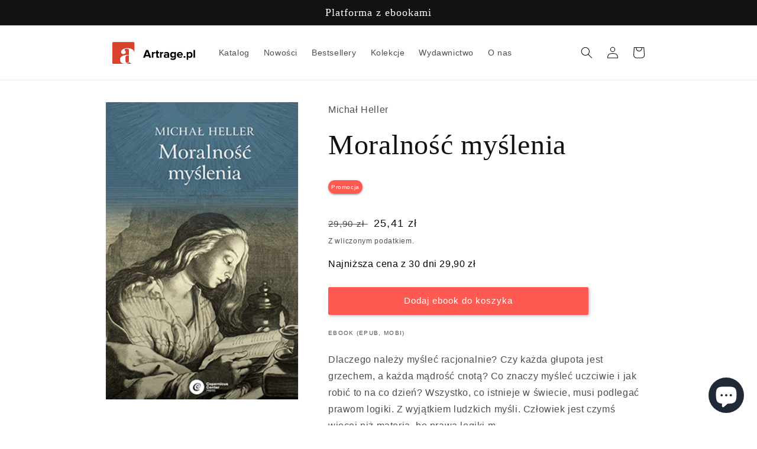

--- FILE ---
content_type: text/html; charset=utf-8
request_url: https://artrage.pl/products/moralnosc-myslenia
body_size: 27010
content:
<!doctype html>
<html class="no-js" lang="pl">
  <head>
    <meta charset="utf-8">
    <meta http-equiv="X-UA-Compatible" content="IE=edge">
    <meta name="viewport" content="width=device-width,initial-scale=1">
    <meta name="theme-color" content="">
    <link rel="canonical" href="https://artrage.pl/products/moralnosc-myslenia">
    <link rel="preconnect" href="https://cdn.shopify.com" crossorigin>
    <script src="https://ajax.googleapis.com/ajax/libs/jquery/3.4.1/jquery.min.js"></script><link rel="icon" type="image/png" href="//artrage.pl/cdn/shop/files/favicon.png?crop=center&height=32&v=1664105618&width=32"><title>
      Moralność myślenia
 &ndash; ArtRage</title>

    
      <meta name="description" content="Dlaczego należy myśleć racjonalnie? Czy każda głupota jest grzechem, a każda mądrość cnotą? Co znaczy myśleć uczciwie i jak robić to na co dzień? Wszystko, co istnieje w świecie, musi podlegać prawom logiki. Z wyjątkiem ludzkich myśli. Człowiek jest czymś więcej niż materią, bo prawa logiki może zawieszać. Wolność do g">
    

    

<meta property="og:site_name" content="ArtRage">
<meta property="og:url" content="https://artrage.pl/products/moralnosc-myslenia">
<meta property="og:title" content="Moralność myślenia">
<meta property="og:type" content="product">
<meta property="og:description" content="Dlaczego należy myśleć racjonalnie? Czy każda głupota jest grzechem, a każda mądrość cnotą? Co znaczy myśleć uczciwie i jak robić to na co dzień? Wszystko, co istnieje w świecie, musi podlegać prawom logiki. Z wyjątkiem ludzkich myśli. Człowiek jest czymś więcej niż materią, bo prawa logiki może zawieszać. Wolność do g"><meta property="og:image" content="http://artrage.pl/cdn/shop/products/moralnosc-myslenia-michal-heller-PtJfHvjx.png?v=1680461305">
  <meta property="og:image:secure_url" content="https://artrage.pl/cdn/shop/products/moralnosc-myslenia-michal-heller-PtJfHvjx.png?v=1680461305">
  <meta property="og:image:width" content="260">
  <meta property="og:image:height" content="400"><meta property="og:price:amount" content="25,41">
  <meta property="og:price:currency" content="PLN"><meta name="twitter:card" content="summary_large_image">
<meta name="twitter:title" content="Moralność myślenia">
<meta name="twitter:description" content="Dlaczego należy myśleć racjonalnie? Czy każda głupota jest grzechem, a każda mądrość cnotą? Co znaczy myśleć uczciwie i jak robić to na co dzień? Wszystko, co istnieje w świecie, musi podlegać prawom logiki. Z wyjątkiem ludzkich myśli. Człowiek jest czymś więcej niż materią, bo prawa logiki może zawieszać. Wolność do g">


    <script src="//artrage.pl/cdn/shop/t/12/assets/global.js?v=24850326154503943211673207987" defer="defer"></script>
    <script>window.performance && window.performance.mark && window.performance.mark('shopify.content_for_header.start');</script><meta id="shopify-digital-wallet" name="shopify-digital-wallet" content="/59713290379/digital_wallets/dialog">
<link rel="alternate" type="application/json+oembed" href="https://artrage.pl/products/moralnosc-myslenia.oembed">
<script async="async" src="/checkouts/internal/preloads.js?locale=pl-PL"></script>
<script id="shopify-features" type="application/json">{"accessToken":"1786750deb20d56c2febcc7e4448a27d","betas":["rich-media-storefront-analytics"],"domain":"artrage.pl","predictiveSearch":true,"shopId":59713290379,"locale":"pl"}</script>
<script>var Shopify = Shopify || {};
Shopify.shop = "platforma-artrage.myshopify.com";
Shopify.locale = "pl";
Shopify.currency = {"active":"PLN","rate":"1.0"};
Shopify.country = "PL";
Shopify.theme = {"name":"140423","id":128465207435,"schema_name":"Dawn","schema_version":"6.0.2","theme_store_id":887,"role":"main"};
Shopify.theme.handle = "null";
Shopify.theme.style = {"id":null,"handle":null};
Shopify.cdnHost = "artrage.pl/cdn";
Shopify.routes = Shopify.routes || {};
Shopify.routes.root = "/";</script>
<script type="module">!function(o){(o.Shopify=o.Shopify||{}).modules=!0}(window);</script>
<script>!function(o){function n(){var o=[];function n(){o.push(Array.prototype.slice.apply(arguments))}return n.q=o,n}var t=o.Shopify=o.Shopify||{};t.loadFeatures=n(),t.autoloadFeatures=n()}(window);</script>
<script id="shop-js-analytics" type="application/json">{"pageType":"product"}</script>
<script defer="defer" async type="module" src="//artrage.pl/cdn/shopifycloud/shop-js/modules/v2/client.init-shop-cart-sync_CL-y7E7K.pl.esm.js"></script>
<script defer="defer" async type="module" src="//artrage.pl/cdn/shopifycloud/shop-js/modules/v2/chunk.common_DHMKVMJc.esm.js"></script>
<script defer="defer" async type="module" src="//artrage.pl/cdn/shopifycloud/shop-js/modules/v2/chunk.modal_DDtW0Xc5.esm.js"></script>
<script type="module">
  await import("//artrage.pl/cdn/shopifycloud/shop-js/modules/v2/client.init-shop-cart-sync_CL-y7E7K.pl.esm.js");
await import("//artrage.pl/cdn/shopifycloud/shop-js/modules/v2/chunk.common_DHMKVMJc.esm.js");
await import("//artrage.pl/cdn/shopifycloud/shop-js/modules/v2/chunk.modal_DDtW0Xc5.esm.js");

  window.Shopify.SignInWithShop?.initShopCartSync?.({"fedCMEnabled":true,"windoidEnabled":true});

</script>
<script>(function() {
  var isLoaded = false;
  function asyncLoad() {
    if (isLoaded) return;
    isLoaded = true;
    var urls = ["\/\/cdn.shopify.com\/s\/files\/1\/0257\/0108\/9360\/t\/85\/assets\/usf-license.js?shop=platforma-artrage.myshopify.com","https:\/\/cdn.pushowl.com\/latest\/sdks\/pushowl-shopify.js?subdomain=platforma-artrage\u0026environment=production\u0026guid=29de0a51-28b2-47c0-91ce-e95a78aff3de\u0026shop=platforma-artrage.myshopify.com"];
    for (var i = 0; i < urls.length; i++) {
      var s = document.createElement('script');
      s.type = 'text/javascript';
      s.async = true;
      s.src = urls[i];
      var x = document.getElementsByTagName('script')[0];
      x.parentNode.insertBefore(s, x);
    }
  };
  if(window.attachEvent) {
    window.attachEvent('onload', asyncLoad);
  } else {
    window.addEventListener('load', asyncLoad, false);
  }
})();</script>
<script id="__st">var __st={"a":59713290379,"offset":3600,"reqid":"b1206e0a-406c-43eb-9c13-d0357de83cc4-1769820881","pageurl":"artrage.pl\/products\/moralnosc-myslenia","u":"4d662862855e","p":"product","rtyp":"product","rid":7120334782603};</script>
<script>window.ShopifyPaypalV4VisibilityTracking = true;</script>
<script id="captcha-bootstrap">!function(){'use strict';const t='contact',e='account',n='new_comment',o=[[t,t],['blogs',n],['comments',n],[t,'customer']],c=[[e,'customer_login'],[e,'guest_login'],[e,'recover_customer_password'],[e,'create_customer']],r=t=>t.map((([t,e])=>`form[action*='/${t}']:not([data-nocaptcha='true']) input[name='form_type'][value='${e}']`)).join(','),a=t=>()=>t?[...document.querySelectorAll(t)].map((t=>t.form)):[];function s(){const t=[...o],e=r(t);return a(e)}const i='password',u='form_key',d=['recaptcha-v3-token','g-recaptcha-response','h-captcha-response',i],f=()=>{try{return window.sessionStorage}catch{return}},m='__shopify_v',_=t=>t.elements[u];function p(t,e,n=!1){try{const o=window.sessionStorage,c=JSON.parse(o.getItem(e)),{data:r}=function(t){const{data:e,action:n}=t;return t[m]||n?{data:e,action:n}:{data:t,action:n}}(c);for(const[e,n]of Object.entries(r))t.elements[e]&&(t.elements[e].value=n);n&&o.removeItem(e)}catch(o){console.error('form repopulation failed',{error:o})}}const l='form_type',E='cptcha';function T(t){t.dataset[E]=!0}const w=window,h=w.document,L='Shopify',v='ce_forms',y='captcha';let A=!1;((t,e)=>{const n=(g='f06e6c50-85a8-45c8-87d0-21a2b65856fe',I='https://cdn.shopify.com/shopifycloud/storefront-forms-hcaptcha/ce_storefront_forms_captcha_hcaptcha.v1.5.2.iife.js',D={infoText:'Chronione przez hCaptcha',privacyText:'Prywatność',termsText:'Warunki'},(t,e,n)=>{const o=w[L][v],c=o.bindForm;if(c)return c(t,g,e,D).then(n);var r;o.q.push([[t,g,e,D],n]),r=I,A||(h.body.append(Object.assign(h.createElement('script'),{id:'captcha-provider',async:!0,src:r})),A=!0)});var g,I,D;w[L]=w[L]||{},w[L][v]=w[L][v]||{},w[L][v].q=[],w[L][y]=w[L][y]||{},w[L][y].protect=function(t,e){n(t,void 0,e),T(t)},Object.freeze(w[L][y]),function(t,e,n,w,h,L){const[v,y,A,g]=function(t,e,n){const i=e?o:[],u=t?c:[],d=[...i,...u],f=r(d),m=r(i),_=r(d.filter((([t,e])=>n.includes(e))));return[a(f),a(m),a(_),s()]}(w,h,L),I=t=>{const e=t.target;return e instanceof HTMLFormElement?e:e&&e.form},D=t=>v().includes(t);t.addEventListener('submit',(t=>{const e=I(t);if(!e)return;const n=D(e)&&!e.dataset.hcaptchaBound&&!e.dataset.recaptchaBound,o=_(e),c=g().includes(e)&&(!o||!o.value);(n||c)&&t.preventDefault(),c&&!n&&(function(t){try{if(!f())return;!function(t){const e=f();if(!e)return;const n=_(t);if(!n)return;const o=n.value;o&&e.removeItem(o)}(t);const e=Array.from(Array(32),(()=>Math.random().toString(36)[2])).join('');!function(t,e){_(t)||t.append(Object.assign(document.createElement('input'),{type:'hidden',name:u})),t.elements[u].value=e}(t,e),function(t,e){const n=f();if(!n)return;const o=[...t.querySelectorAll(`input[type='${i}']`)].map((({name:t})=>t)),c=[...d,...o],r={};for(const[a,s]of new FormData(t).entries())c.includes(a)||(r[a]=s);n.setItem(e,JSON.stringify({[m]:1,action:t.action,data:r}))}(t,e)}catch(e){console.error('failed to persist form',e)}}(e),e.submit())}));const S=(t,e)=>{t&&!t.dataset[E]&&(n(t,e.some((e=>e===t))),T(t))};for(const o of['focusin','change'])t.addEventListener(o,(t=>{const e=I(t);D(e)&&S(e,y())}));const B=e.get('form_key'),M=e.get(l),P=B&&M;t.addEventListener('DOMContentLoaded',(()=>{const t=y();if(P)for(const e of t)e.elements[l].value===M&&p(e,B);[...new Set([...A(),...v().filter((t=>'true'===t.dataset.shopifyCaptcha))])].forEach((e=>S(e,t)))}))}(h,new URLSearchParams(w.location.search),n,t,e,['guest_login'])})(!1,!0)}();</script>
<script integrity="sha256-4kQ18oKyAcykRKYeNunJcIwy7WH5gtpwJnB7kiuLZ1E=" data-source-attribution="shopify.loadfeatures" defer="defer" src="//artrage.pl/cdn/shopifycloud/storefront/assets/storefront/load_feature-a0a9edcb.js" crossorigin="anonymous"></script>
<script data-source-attribution="shopify.dynamic_checkout.dynamic.init">var Shopify=Shopify||{};Shopify.PaymentButton=Shopify.PaymentButton||{isStorefrontPortableWallets:!0,init:function(){window.Shopify.PaymentButton.init=function(){};var t=document.createElement("script");t.src="https://artrage.pl/cdn/shopifycloud/portable-wallets/latest/portable-wallets.pl.js",t.type="module",document.head.appendChild(t)}};
</script>
<script data-source-attribution="shopify.dynamic_checkout.buyer_consent">
  function portableWalletsHideBuyerConsent(e){var t=document.getElementById("shopify-buyer-consent"),n=document.getElementById("shopify-subscription-policy-button");t&&n&&(t.classList.add("hidden"),t.setAttribute("aria-hidden","true"),n.removeEventListener("click",e))}function portableWalletsShowBuyerConsent(e){var t=document.getElementById("shopify-buyer-consent"),n=document.getElementById("shopify-subscription-policy-button");t&&n&&(t.classList.remove("hidden"),t.removeAttribute("aria-hidden"),n.addEventListener("click",e))}window.Shopify?.PaymentButton&&(window.Shopify.PaymentButton.hideBuyerConsent=portableWalletsHideBuyerConsent,window.Shopify.PaymentButton.showBuyerConsent=portableWalletsShowBuyerConsent);
</script>
<script data-source-attribution="shopify.dynamic_checkout.cart.bootstrap">document.addEventListener("DOMContentLoaded",(function(){function t(){return document.querySelector("shopify-accelerated-checkout-cart, shopify-accelerated-checkout")}if(t())Shopify.PaymentButton.init();else{new MutationObserver((function(e,n){t()&&(Shopify.PaymentButton.init(),n.disconnect())})).observe(document.body,{childList:!0,subtree:!0})}}));
</script>
<script id='scb4127' type='text/javascript' async='' src='https://artrage.pl/cdn/shopifycloud/privacy-banner/storefront-banner.js'></script><script id="sections-script" data-sections="product-recommendations,header,footer" defer="defer" src="//artrage.pl/cdn/shop/t/12/compiled_assets/scripts.js?v=2369"></script>
<script>window.performance && window.performance.mark && window.performance.mark('shopify.content_for_header.end');</script>


    <style data-shopify>
      
      
      
      
      

      :root {
        --font-body-family: "system_ui", -apple-system, 'Segoe UI', Roboto, 'Helvetica Neue', 'Noto Sans', 'Liberation Sans', Arial, sans-serif, 'Apple Color Emoji', 'Segoe UI Emoji', 'Segoe UI Symbol', 'Noto Color Emoji';
        --font-body-style: normal;
        --font-body-weight: 400;
        --font-body-weight-bold: 700;

        --font-heading-family: "New York", Iowan Old Style, Apple Garamond, Baskerville, Times New Roman, Droid Serif, Times, Source Serif Pro, serif, Apple Color Emoji, Segoe UI Emoji, Segoe UI Symbol;
        --font-heading-style: normal;
        --font-heading-weight: 400;

        --font-body-scale: 1.0;
        --font-heading-scale: 1.2;

        --color-base-text: 18, 18, 18;
        --color-shadow: 18, 18, 18;
        --color-base-background-1: 255, 255, 255;
        --color-base-background-2: 243, 243, 243;
        --color-base-solid-button-labels: 255, 255, 255;
        --color-base-outline-button-labels: 18, 18, 18;
        --color-base-accent-1: 255, 90, 82;
        --color-base-accent-2: 151, 12, 93;
        --payment-terms-background-color: #ffffff;

        --gradient-base-background-1: #ffffff;
        --gradient-base-background-2: #f3f3f3;
        --gradient-base-accent-1: radial-gradient(rgba(255, 154, 98, 1), rgba(255, 204, 75, 1) 100%);
        --gradient-base-accent-2: linear-gradient(89deg, rgba(219, 149, 250, 1) 7%, rgba(148, 88, 255, 1) 94%);

        --media-padding: px;
        --media-border-opacity: 0.05;
        --media-border-width: 1px;
        --media-radius: 0px;
        --media-shadow-opacity: 0.0;
        --media-shadow-horizontal-offset: 0px;
        --media-shadow-vertical-offset: 4px;
        --media-shadow-blur-radius: 5px;
        --media-shadow-visible: 0;

        --page-width: 100rem;
        --page-width-margin: 0rem;

        --card-image-padding: 0.0rem;
        --card-corner-radius: 0.0rem;
        --card-text-alignment: center;
        --card-border-width: 0.0rem;
        --card-border-opacity: 0.1;
        --card-shadow-opacity: 0.1;
        --card-shadow-visible: 1;
        --card-shadow-horizontal-offset: 0.0rem;
        --card-shadow-vertical-offset: 0.4rem;
        --card-shadow-blur-radius: 0.5rem;

        --badge-corner-radius: 4.0rem;

        --popup-border-width: 1px;
        --popup-border-opacity: 0.1;
        --popup-corner-radius: 0px;
        --popup-shadow-opacity: 0.0;
        --popup-shadow-horizontal-offset: 0px;
        --popup-shadow-vertical-offset: 4px;
        --popup-shadow-blur-radius: 5px;

        --drawer-border-width: 1px;
        --drawer-border-opacity: 0.1;
        --drawer-shadow-opacity: 0.0;
        --drawer-shadow-horizontal-offset: 0px;
        --drawer-shadow-vertical-offset: 4px;
        --drawer-shadow-blur-radius: 5px;

        --spacing-sections-desktop: 0px;
        --spacing-sections-mobile: 0px;

        --grid-desktop-vertical-spacing: 4px;
        --grid-desktop-horizontal-spacing: 24px;
        --grid-mobile-vertical-spacing: 2px;
        --grid-mobile-horizontal-spacing: 12px;

        --text-boxes-border-opacity: 0.1;
        --text-boxes-border-width: 0px;
        --text-boxes-radius: 0px;
        --text-boxes-shadow-opacity: 0.0;
        --text-boxes-shadow-visible: 0;
        --text-boxes-shadow-horizontal-offset: 0px;
        --text-boxes-shadow-vertical-offset: 4px;
        --text-boxes-shadow-blur-radius: 5px;

        --buttons-radius: 2px;
        --buttons-radius-outset: 3px;
        --buttons-border-width: 1px;
        --buttons-border-opacity: 1.0;
        --buttons-shadow-opacity: 0.25;
        --buttons-shadow-visible: 1;
        --buttons-shadow-horizontal-offset: 2px;
        --buttons-shadow-vertical-offset: 2px;
        --buttons-shadow-blur-radius: 5px;
        --buttons-border-offset: 0.3px;

        --inputs-radius: 0px;
        --inputs-border-width: 1px;
        --inputs-border-opacity: 0.55;
        --inputs-shadow-opacity: 0.0;
        --inputs-shadow-horizontal-offset: 0px;
        --inputs-margin-offset: 0px;
        --inputs-shadow-vertical-offset: 4px;
        --inputs-shadow-blur-radius: 5px;
        --inputs-radius-outset: 0px;

        --variant-pills-radius: 40px;
        --variant-pills-border-width: 1px;
        --variant-pills-border-opacity: 0.55;
        --variant-pills-shadow-opacity: 0.0;
        --variant-pills-shadow-horizontal-offset: 0px;
        --variant-pills-shadow-vertical-offset: 4px;
        --variant-pills-shadow-blur-radius: 5px;
      }

      *,
      *::before,
      *::after {
        box-sizing: inherit;
      }

      html {
        box-sizing: border-box;
        font-size: calc(var(--font-body-scale) * 62.5%);
        height: 100%;
      }

      body {
        display: grid;
        grid-template-rows: auto auto 1fr auto;
        grid-template-columns: 100%;
        min-height: 100%;
        margin: 0;
        font-size: 1.5rem;
        letter-spacing: 0.06rem;
        line-height: calc(1 + 0.8 / var(--font-body-scale));
        font-family: var(--font-body-family);
        font-style: var(--font-body-style);
        font-weight: var(--font-body-weight);
      }

      @media screen and (min-width: 750px) {
        body {
          font-size: 1.6rem;
        }
      }
    </style>

    <link href="//artrage.pl/cdn/shop/t/12/assets/base.css?v=16012914240154692901697886868" rel="stylesheet" type="text/css" media="all" />
<link rel="stylesheet" href="//artrage.pl/cdn/shop/t/12/assets/component-predictive-search.css?v=165644661289088488651670762483" media="print" onload="this.media='all'"><script>document.documentElement.className = document.documentElement.className.replace('no-js', 'js');
    if (Shopify.designMode) {
      document.documentElement.classList.add('shopify-design-mode');
    }
    </script>
    <script type="text/javascript">
      (function(c,l,a,r,i,t,y){
          c[a]=c[a]||function(){(c[a].q=c[a].q||[]).push(arguments)};
          t=l.createElement(r);t.async=1;t.src="https://www.clarity.ms/tag/"+i;
          y=l.getElementsByTagName(r)[0];y.parentNode.insertBefore(t,y);
      })(window, document, "clarity", "script", "elnqwxd0sq");
    </script>
    <script type="text/javascript">
      "use strict";(function(scriptUrl,campaignId){if(!window.bb){window.bb=function(){
      for(var _len=arguments.length,params=Array(_len),_key=0;_key<_len;_key++){
      params[_key]=arguments[_key]}return window.bb.q.push(params)};window.bb.q=[]
      ;window.bb.campaignId=campaignId;var script=document.createElement("script")
      ;var firstScript=document.getElementsByTagName("script")[0];script.async=true
      ;script.src=scriptUrl;firstScript.parentNode.insertBefore(script,firstScript)}
      })("https://shop-js.buybox.click/js/bb-shop.min.js", 703,0);
    </script>
  <script src="https://cdn.shopify.com/extensions/e8878072-2f6b-4e89-8082-94b04320908d/inbox-1254/assets/inbox-chat-loader.js" type="text/javascript" defer="defer"></script>
<link href="https://monorail-edge.shopifysvc.com" rel="dns-prefetch">
<script>(function(){if ("sendBeacon" in navigator && "performance" in window) {try {var session_token_from_headers = performance.getEntriesByType('navigation')[0].serverTiming.find(x => x.name == '_s').description;} catch {var session_token_from_headers = undefined;}var session_cookie_matches = document.cookie.match(/_shopify_s=([^;]*)/);var session_token_from_cookie = session_cookie_matches && session_cookie_matches.length === 2 ? session_cookie_matches[1] : "";var session_token = session_token_from_headers || session_token_from_cookie || "";function handle_abandonment_event(e) {var entries = performance.getEntries().filter(function(entry) {return /monorail-edge.shopifysvc.com/.test(entry.name);});if (!window.abandonment_tracked && entries.length === 0) {window.abandonment_tracked = true;var currentMs = Date.now();var navigation_start = performance.timing.navigationStart;var payload = {shop_id: 59713290379,url: window.location.href,navigation_start,duration: currentMs - navigation_start,session_token,page_type: "product"};window.navigator.sendBeacon("https://monorail-edge.shopifysvc.com/v1/produce", JSON.stringify({schema_id: "online_store_buyer_site_abandonment/1.1",payload: payload,metadata: {event_created_at_ms: currentMs,event_sent_at_ms: currentMs}}));}}window.addEventListener('pagehide', handle_abandonment_event);}}());</script>
<script id="web-pixels-manager-setup">(function e(e,d,r,n,o){if(void 0===o&&(o={}),!Boolean(null===(a=null===(i=window.Shopify)||void 0===i?void 0:i.analytics)||void 0===a?void 0:a.replayQueue)){var i,a;window.Shopify=window.Shopify||{};var t=window.Shopify;t.analytics=t.analytics||{};var s=t.analytics;s.replayQueue=[],s.publish=function(e,d,r){return s.replayQueue.push([e,d,r]),!0};try{self.performance.mark("wpm:start")}catch(e){}var l=function(){var e={modern:/Edge?\/(1{2}[4-9]|1[2-9]\d|[2-9]\d{2}|\d{4,})\.\d+(\.\d+|)|Firefox\/(1{2}[4-9]|1[2-9]\d|[2-9]\d{2}|\d{4,})\.\d+(\.\d+|)|Chrom(ium|e)\/(9{2}|\d{3,})\.\d+(\.\d+|)|(Maci|X1{2}).+ Version\/(15\.\d+|(1[6-9]|[2-9]\d|\d{3,})\.\d+)([,.]\d+|)( \(\w+\)|)( Mobile\/\w+|) Safari\/|Chrome.+OPR\/(9{2}|\d{3,})\.\d+\.\d+|(CPU[ +]OS|iPhone[ +]OS|CPU[ +]iPhone|CPU IPhone OS|CPU iPad OS)[ +]+(15[._]\d+|(1[6-9]|[2-9]\d|\d{3,})[._]\d+)([._]\d+|)|Android:?[ /-](13[3-9]|1[4-9]\d|[2-9]\d{2}|\d{4,})(\.\d+|)(\.\d+|)|Android.+Firefox\/(13[5-9]|1[4-9]\d|[2-9]\d{2}|\d{4,})\.\d+(\.\d+|)|Android.+Chrom(ium|e)\/(13[3-9]|1[4-9]\d|[2-9]\d{2}|\d{4,})\.\d+(\.\d+|)|SamsungBrowser\/([2-9]\d|\d{3,})\.\d+/,legacy:/Edge?\/(1[6-9]|[2-9]\d|\d{3,})\.\d+(\.\d+|)|Firefox\/(5[4-9]|[6-9]\d|\d{3,})\.\d+(\.\d+|)|Chrom(ium|e)\/(5[1-9]|[6-9]\d|\d{3,})\.\d+(\.\d+|)([\d.]+$|.*Safari\/(?![\d.]+ Edge\/[\d.]+$))|(Maci|X1{2}).+ Version\/(10\.\d+|(1[1-9]|[2-9]\d|\d{3,})\.\d+)([,.]\d+|)( \(\w+\)|)( Mobile\/\w+|) Safari\/|Chrome.+OPR\/(3[89]|[4-9]\d|\d{3,})\.\d+\.\d+|(CPU[ +]OS|iPhone[ +]OS|CPU[ +]iPhone|CPU IPhone OS|CPU iPad OS)[ +]+(10[._]\d+|(1[1-9]|[2-9]\d|\d{3,})[._]\d+)([._]\d+|)|Android:?[ /-](13[3-9]|1[4-9]\d|[2-9]\d{2}|\d{4,})(\.\d+|)(\.\d+|)|Mobile Safari.+OPR\/([89]\d|\d{3,})\.\d+\.\d+|Android.+Firefox\/(13[5-9]|1[4-9]\d|[2-9]\d{2}|\d{4,})\.\d+(\.\d+|)|Android.+Chrom(ium|e)\/(13[3-9]|1[4-9]\d|[2-9]\d{2}|\d{4,})\.\d+(\.\d+|)|Android.+(UC? ?Browser|UCWEB|U3)[ /]?(15\.([5-9]|\d{2,})|(1[6-9]|[2-9]\d|\d{3,})\.\d+)\.\d+|SamsungBrowser\/(5\.\d+|([6-9]|\d{2,})\.\d+)|Android.+MQ{2}Browser\/(14(\.(9|\d{2,})|)|(1[5-9]|[2-9]\d|\d{3,})(\.\d+|))(\.\d+|)|K[Aa][Ii]OS\/(3\.\d+|([4-9]|\d{2,})\.\d+)(\.\d+|)/},d=e.modern,r=e.legacy,n=navigator.userAgent;return n.match(d)?"modern":n.match(r)?"legacy":"unknown"}(),u="modern"===l?"modern":"legacy",c=(null!=n?n:{modern:"",legacy:""})[u],f=function(e){return[e.baseUrl,"/wpm","/b",e.hashVersion,"modern"===e.buildTarget?"m":"l",".js"].join("")}({baseUrl:d,hashVersion:r,buildTarget:u}),m=function(e){var d=e.version,r=e.bundleTarget,n=e.surface,o=e.pageUrl,i=e.monorailEndpoint;return{emit:function(e){var a=e.status,t=e.errorMsg,s=(new Date).getTime(),l=JSON.stringify({metadata:{event_sent_at_ms:s},events:[{schema_id:"web_pixels_manager_load/3.1",payload:{version:d,bundle_target:r,page_url:o,status:a,surface:n,error_msg:t},metadata:{event_created_at_ms:s}}]});if(!i)return console&&console.warn&&console.warn("[Web Pixels Manager] No Monorail endpoint provided, skipping logging."),!1;try{return self.navigator.sendBeacon.bind(self.navigator)(i,l)}catch(e){}var u=new XMLHttpRequest;try{return u.open("POST",i,!0),u.setRequestHeader("Content-Type","text/plain"),u.send(l),!0}catch(e){return console&&console.warn&&console.warn("[Web Pixels Manager] Got an unhandled error while logging to Monorail."),!1}}}}({version:r,bundleTarget:l,surface:e.surface,pageUrl:self.location.href,monorailEndpoint:e.monorailEndpoint});try{o.browserTarget=l,function(e){var d=e.src,r=e.async,n=void 0===r||r,o=e.onload,i=e.onerror,a=e.sri,t=e.scriptDataAttributes,s=void 0===t?{}:t,l=document.createElement("script"),u=document.querySelector("head"),c=document.querySelector("body");if(l.async=n,l.src=d,a&&(l.integrity=a,l.crossOrigin="anonymous"),s)for(var f in s)if(Object.prototype.hasOwnProperty.call(s,f))try{l.dataset[f]=s[f]}catch(e){}if(o&&l.addEventListener("load",o),i&&l.addEventListener("error",i),u)u.appendChild(l);else{if(!c)throw new Error("Did not find a head or body element to append the script");c.appendChild(l)}}({src:f,async:!0,onload:function(){if(!function(){var e,d;return Boolean(null===(d=null===(e=window.Shopify)||void 0===e?void 0:e.analytics)||void 0===d?void 0:d.initialized)}()){var d=window.webPixelsManager.init(e)||void 0;if(d){var r=window.Shopify.analytics;r.replayQueue.forEach((function(e){var r=e[0],n=e[1],o=e[2];d.publishCustomEvent(r,n,o)})),r.replayQueue=[],r.publish=d.publishCustomEvent,r.visitor=d.visitor,r.initialized=!0}}},onerror:function(){return m.emit({status:"failed",errorMsg:"".concat(f," has failed to load")})},sri:function(e){var d=/^sha384-[A-Za-z0-9+/=]+$/;return"string"==typeof e&&d.test(e)}(c)?c:"",scriptDataAttributes:o}),m.emit({status:"loading"})}catch(e){m.emit({status:"failed",errorMsg:(null==e?void 0:e.message)||"Unknown error"})}}})({shopId: 59713290379,storefrontBaseUrl: "https://artrage.pl",extensionsBaseUrl: "https://extensions.shopifycdn.com/cdn/shopifycloud/web-pixels-manager",monorailEndpoint: "https://monorail-edge.shopifysvc.com/unstable/produce_batch",surface: "storefront-renderer",enabledBetaFlags: ["2dca8a86"],webPixelsConfigList: [{"id":"527073419","configuration":"{\"config\":\"{\\\"pixel_id\\\":\\\"G-493THMZFBM\\\",\\\"gtag_events\\\":[{\\\"type\\\":\\\"begin_checkout\\\",\\\"action_label\\\":[\\\"G-493THMZFBM\\\",\\\"AW-10856728126\\\/GAMxCLDtiPUZEL6M8rgo\\\"]},{\\\"type\\\":\\\"search\\\",\\\"action_label\\\":[\\\"G-493THMZFBM\\\",\\\"AW-10856728126\\\/i11oCKrtiPUZEL6M8rgo\\\"]},{\\\"type\\\":\\\"view_item\\\",\\\"action_label\\\":[\\\"G-493THMZFBM\\\",\\\"AW-10856728126\\\/KDmCCKftiPUZEL6M8rgo\\\"]},{\\\"type\\\":\\\"purchase\\\",\\\"action_label\\\":[\\\"G-493THMZFBM\\\",\\\"AW-10856728126\\\/ft3QCKHtiPUZEL6M8rgo\\\"]},{\\\"type\\\":\\\"page_view\\\",\\\"action_label\\\":[\\\"G-493THMZFBM\\\",\\\"AW-10856728126\\\/DZkmCKTtiPUZEL6M8rgo\\\"]},{\\\"type\\\":\\\"add_payment_info\\\",\\\"action_label\\\":[\\\"G-493THMZFBM\\\",\\\"AW-10856728126\\\/6MjoCLPtiPUZEL6M8rgo\\\"]},{\\\"type\\\":\\\"add_to_cart\\\",\\\"action_label\\\":[\\\"G-493THMZFBM\\\",\\\"AW-10856728126\\\/4Pa_CK3tiPUZEL6M8rgo\\\"]}],\\\"enable_monitoring_mode\\\":false}\"}","eventPayloadVersion":"v1","runtimeContext":"OPEN","scriptVersion":"b2a88bafab3e21179ed38636efcd8a93","type":"APP","apiClientId":1780363,"privacyPurposes":[],"dataSharingAdjustments":{"protectedCustomerApprovalScopes":["read_customer_address","read_customer_email","read_customer_name","read_customer_personal_data","read_customer_phone"]}},{"id":"526221451","configuration":"{\"shopId\":\"9270\"}","eventPayloadVersion":"v1","runtimeContext":"STRICT","scriptVersion":"e46595b10fdc5e1674d5c89a8c843bb3","type":"APP","apiClientId":5443297,"privacyPurposes":["ANALYTICS","MARKETING","SALE_OF_DATA"],"dataSharingAdjustments":{"protectedCustomerApprovalScopes":["read_customer_address","read_customer_email","read_customer_name","read_customer_personal_data","read_customer_phone"]}},{"id":"99287179","configuration":"{\"pixel_id\":\"5600852480029370\",\"pixel_type\":\"facebook_pixel\",\"metaapp_system_user_token\":\"-\"}","eventPayloadVersion":"v1","runtimeContext":"OPEN","scriptVersion":"ca16bc87fe92b6042fbaa3acc2fbdaa6","type":"APP","apiClientId":2329312,"privacyPurposes":["ANALYTICS","MARKETING","SALE_OF_DATA"],"dataSharingAdjustments":{"protectedCustomerApprovalScopes":["read_customer_address","read_customer_email","read_customer_name","read_customer_personal_data","read_customer_phone"]}},{"id":"97845387","configuration":"{\"subdomain\": \"platforma-artrage\"}","eventPayloadVersion":"v1","runtimeContext":"STRICT","scriptVersion":"7c43d34f3733b2440dd44bce7edbeb00","type":"APP","apiClientId":1615517,"privacyPurposes":["ANALYTICS","MARKETING","SALE_OF_DATA"],"dataSharingAdjustments":{"protectedCustomerApprovalScopes":["read_customer_address","read_customer_email","read_customer_name","read_customer_personal_data","read_customer_phone"]}},{"id":"79233163","eventPayloadVersion":"v1","runtimeContext":"LAX","scriptVersion":"1","type":"CUSTOM","privacyPurposes":["ANALYTICS"],"name":"Google Analytics tag (migrated)"},{"id":"shopify-app-pixel","configuration":"{}","eventPayloadVersion":"v1","runtimeContext":"STRICT","scriptVersion":"0450","apiClientId":"shopify-pixel","type":"APP","privacyPurposes":["ANALYTICS","MARKETING"]},{"id":"shopify-custom-pixel","eventPayloadVersion":"v1","runtimeContext":"LAX","scriptVersion":"0450","apiClientId":"shopify-pixel","type":"CUSTOM","privacyPurposes":["ANALYTICS","MARKETING"]}],isMerchantRequest: false,initData: {"shop":{"name":"ArtRage","paymentSettings":{"currencyCode":"PLN"},"myshopifyDomain":"platforma-artrage.myshopify.com","countryCode":"PL","storefrontUrl":"https:\/\/artrage.pl"},"customer":null,"cart":null,"checkout":null,"productVariants":[{"price":{"amount":25.41,"currencyCode":"PLN"},"product":{"title":"Moralność myślenia","vendor":"Copernicus Center Press","id":"7120334782603","untranslatedTitle":"Moralność myślenia","url":"\/products\/moralnosc-myslenia","type":"Popularnonaukowe"},"id":"41391265382539","image":{"src":"\/\/artrage.pl\/cdn\/shop\/products\/moralnosc-myslenia-michal-heller-PtJfHvjx.png?v=1680461305"},"sku":"","title":"Default Title","untranslatedTitle":"Default Title"}],"purchasingCompany":null},},"https://artrage.pl/cdn","1d2a099fw23dfb22ep557258f5m7a2edbae",{"modern":"","legacy":""},{"shopId":"59713290379","storefrontBaseUrl":"https:\/\/artrage.pl","extensionBaseUrl":"https:\/\/extensions.shopifycdn.com\/cdn\/shopifycloud\/web-pixels-manager","surface":"storefront-renderer","enabledBetaFlags":"[\"2dca8a86\"]","isMerchantRequest":"false","hashVersion":"1d2a099fw23dfb22ep557258f5m7a2edbae","publish":"custom","events":"[[\"page_viewed\",{}],[\"product_viewed\",{\"productVariant\":{\"price\":{\"amount\":25.41,\"currencyCode\":\"PLN\"},\"product\":{\"title\":\"Moralność myślenia\",\"vendor\":\"Copernicus Center Press\",\"id\":\"7120334782603\",\"untranslatedTitle\":\"Moralność myślenia\",\"url\":\"\/products\/moralnosc-myslenia\",\"type\":\"Popularnonaukowe\"},\"id\":\"41391265382539\",\"image\":{\"src\":\"\/\/artrage.pl\/cdn\/shop\/products\/moralnosc-myslenia-michal-heller-PtJfHvjx.png?v=1680461305\"},\"sku\":\"\",\"title\":\"Default Title\",\"untranslatedTitle\":\"Default Title\"}}]]"});</script><script>
  window.ShopifyAnalytics = window.ShopifyAnalytics || {};
  window.ShopifyAnalytics.meta = window.ShopifyAnalytics.meta || {};
  window.ShopifyAnalytics.meta.currency = 'PLN';
  var meta = {"product":{"id":7120334782603,"gid":"gid:\/\/shopify\/Product\/7120334782603","vendor":"Copernicus Center Press","type":"Popularnonaukowe","handle":"moralnosc-myslenia","variants":[{"id":41391265382539,"price":2541,"name":"Moralność myślenia","public_title":null,"sku":""}],"remote":false},"page":{"pageType":"product","resourceType":"product","resourceId":7120334782603,"requestId":"b1206e0a-406c-43eb-9c13-d0357de83cc4-1769820881"}};
  for (var attr in meta) {
    window.ShopifyAnalytics.meta[attr] = meta[attr];
  }
</script>
<script class="analytics">
  (function () {
    var customDocumentWrite = function(content) {
      var jquery = null;

      if (window.jQuery) {
        jquery = window.jQuery;
      } else if (window.Checkout && window.Checkout.$) {
        jquery = window.Checkout.$;
      }

      if (jquery) {
        jquery('body').append(content);
      }
    };

    var hasLoggedConversion = function(token) {
      if (token) {
        return document.cookie.indexOf('loggedConversion=' + token) !== -1;
      }
      return false;
    }

    var setCookieIfConversion = function(token) {
      if (token) {
        var twoMonthsFromNow = new Date(Date.now());
        twoMonthsFromNow.setMonth(twoMonthsFromNow.getMonth() + 2);

        document.cookie = 'loggedConversion=' + token + '; expires=' + twoMonthsFromNow;
      }
    }

    var trekkie = window.ShopifyAnalytics.lib = window.trekkie = window.trekkie || [];
    if (trekkie.integrations) {
      return;
    }
    trekkie.methods = [
      'identify',
      'page',
      'ready',
      'track',
      'trackForm',
      'trackLink'
    ];
    trekkie.factory = function(method) {
      return function() {
        var args = Array.prototype.slice.call(arguments);
        args.unshift(method);
        trekkie.push(args);
        return trekkie;
      };
    };
    for (var i = 0; i < trekkie.methods.length; i++) {
      var key = trekkie.methods[i];
      trekkie[key] = trekkie.factory(key);
    }
    trekkie.load = function(config) {
      trekkie.config = config || {};
      trekkie.config.initialDocumentCookie = document.cookie;
      var first = document.getElementsByTagName('script')[0];
      var script = document.createElement('script');
      script.type = 'text/javascript';
      script.onerror = function(e) {
        var scriptFallback = document.createElement('script');
        scriptFallback.type = 'text/javascript';
        scriptFallback.onerror = function(error) {
                var Monorail = {
      produce: function produce(monorailDomain, schemaId, payload) {
        var currentMs = new Date().getTime();
        var event = {
          schema_id: schemaId,
          payload: payload,
          metadata: {
            event_created_at_ms: currentMs,
            event_sent_at_ms: currentMs
          }
        };
        return Monorail.sendRequest("https://" + monorailDomain + "/v1/produce", JSON.stringify(event));
      },
      sendRequest: function sendRequest(endpointUrl, payload) {
        // Try the sendBeacon API
        if (window && window.navigator && typeof window.navigator.sendBeacon === 'function' && typeof window.Blob === 'function' && !Monorail.isIos12()) {
          var blobData = new window.Blob([payload], {
            type: 'text/plain'
          });

          if (window.navigator.sendBeacon(endpointUrl, blobData)) {
            return true;
          } // sendBeacon was not successful

        } // XHR beacon

        var xhr = new XMLHttpRequest();

        try {
          xhr.open('POST', endpointUrl);
          xhr.setRequestHeader('Content-Type', 'text/plain');
          xhr.send(payload);
        } catch (e) {
          console.log(e);
        }

        return false;
      },
      isIos12: function isIos12() {
        return window.navigator.userAgent.lastIndexOf('iPhone; CPU iPhone OS 12_') !== -1 || window.navigator.userAgent.lastIndexOf('iPad; CPU OS 12_') !== -1;
      }
    };
    Monorail.produce('monorail-edge.shopifysvc.com',
      'trekkie_storefront_load_errors/1.1',
      {shop_id: 59713290379,
      theme_id: 128465207435,
      app_name: "storefront",
      context_url: window.location.href,
      source_url: "//artrage.pl/cdn/s/trekkie.storefront.c59ea00e0474b293ae6629561379568a2d7c4bba.min.js"});

        };
        scriptFallback.async = true;
        scriptFallback.src = '//artrage.pl/cdn/s/trekkie.storefront.c59ea00e0474b293ae6629561379568a2d7c4bba.min.js';
        first.parentNode.insertBefore(scriptFallback, first);
      };
      script.async = true;
      script.src = '//artrage.pl/cdn/s/trekkie.storefront.c59ea00e0474b293ae6629561379568a2d7c4bba.min.js';
      first.parentNode.insertBefore(script, first);
    };
    trekkie.load(
      {"Trekkie":{"appName":"storefront","development":false,"defaultAttributes":{"shopId":59713290379,"isMerchantRequest":null,"themeId":128465207435,"themeCityHash":"14791548822180337202","contentLanguage":"pl","currency":"PLN","eventMetadataId":"d8f16248-6775-427f-bd22-6c5a108bf296"},"isServerSideCookieWritingEnabled":true,"monorailRegion":"shop_domain","enabledBetaFlags":["65f19447","b5387b81"]},"Session Attribution":{},"S2S":{"facebookCapiEnabled":true,"source":"trekkie-storefront-renderer","apiClientId":580111}}
    );

    var loaded = false;
    trekkie.ready(function() {
      if (loaded) return;
      loaded = true;

      window.ShopifyAnalytics.lib = window.trekkie;

      var originalDocumentWrite = document.write;
      document.write = customDocumentWrite;
      try { window.ShopifyAnalytics.merchantGoogleAnalytics.call(this); } catch(error) {};
      document.write = originalDocumentWrite;

      window.ShopifyAnalytics.lib.page(null,{"pageType":"product","resourceType":"product","resourceId":7120334782603,"requestId":"b1206e0a-406c-43eb-9c13-d0357de83cc4-1769820881","shopifyEmitted":true});

      var match = window.location.pathname.match(/checkouts\/(.+)\/(thank_you|post_purchase)/)
      var token = match? match[1]: undefined;
      if (!hasLoggedConversion(token)) {
        setCookieIfConversion(token);
        window.ShopifyAnalytics.lib.track("Viewed Product",{"currency":"PLN","variantId":41391265382539,"productId":7120334782603,"productGid":"gid:\/\/shopify\/Product\/7120334782603","name":"Moralność myślenia","price":"25.41","sku":"","brand":"Copernicus Center Press","variant":null,"category":"Popularnonaukowe","nonInteraction":true,"remote":false},undefined,undefined,{"shopifyEmitted":true});
      window.ShopifyAnalytics.lib.track("monorail:\/\/trekkie_storefront_viewed_product\/1.1",{"currency":"PLN","variantId":41391265382539,"productId":7120334782603,"productGid":"gid:\/\/shopify\/Product\/7120334782603","name":"Moralność myślenia","price":"25.41","sku":"","brand":"Copernicus Center Press","variant":null,"category":"Popularnonaukowe","nonInteraction":true,"remote":false,"referer":"https:\/\/artrage.pl\/products\/moralnosc-myslenia"});
      }
    });


        var eventsListenerScript = document.createElement('script');
        eventsListenerScript.async = true;
        eventsListenerScript.src = "//artrage.pl/cdn/shopifycloud/storefront/assets/shop_events_listener-3da45d37.js";
        document.getElementsByTagName('head')[0].appendChild(eventsListenerScript);

})();</script>
  <script>
  if (!window.ga || (window.ga && typeof window.ga !== 'function')) {
    window.ga = function ga() {
      (window.ga.q = window.ga.q || []).push(arguments);
      if (window.Shopify && window.Shopify.analytics && typeof window.Shopify.analytics.publish === 'function') {
        window.Shopify.analytics.publish("ga_stub_called", {}, {sendTo: "google_osp_migration"});
      }
      console.error("Shopify's Google Analytics stub called with:", Array.from(arguments), "\nSee https://help.shopify.com/manual/promoting-marketing/pixels/pixel-migration#google for more information.");
    };
    if (window.Shopify && window.Shopify.analytics && typeof window.Shopify.analytics.publish === 'function') {
      window.Shopify.analytics.publish("ga_stub_initialized", {}, {sendTo: "google_osp_migration"});
    }
  }
</script>
<script
  defer
  src="https://artrage.pl/cdn/shopifycloud/perf-kit/shopify-perf-kit-3.1.0.min.js"
  data-application="storefront-renderer"
  data-shop-id="59713290379"
  data-render-region="gcp-us-central1"
  data-page-type="product"
  data-theme-instance-id="128465207435"
  data-theme-name="Dawn"
  data-theme-version="6.0.2"
  data-monorail-region="shop_domain"
  data-resource-timing-sampling-rate="10"
  data-shs="true"
  data-shs-beacon="true"
  data-shs-export-with-fetch="true"
  data-shs-logs-sample-rate="1"
  data-shs-beacon-endpoint="https://artrage.pl/api/collect"
></script>
</head>

  <body class="gradient">
    <a class="skip-to-content-link button visually-hidden" href="#MainContent">
      Przejdź do treści
    </a>

<script src="//artrage.pl/cdn/shop/t/12/assets/cart.js?v=109724734533284534861670762483" defer="defer"></script>

<style>
  .drawer {
    visibility: hidden;
  }
</style>

<cart-drawer class="drawer is-empty">
  <div id="CartDrawer" class="cart-drawer">
    <div id="CartDrawer-Overlay"class="cart-drawer__overlay"></div>
    <div class="drawer__inner" role="dialog" aria-modal="true" aria-label="Twój koszyk" tabindex="-1"><div class="drawer__inner-empty">
          <div class="cart-drawer__warnings center">
            <div class="cart-drawer__empty-content">
              <h2 class="cart__empty-text">Twój koszyk jest pusty</h2>
              <button class="drawer__close" type="button" onclick="this.closest('cart-drawer').close()" aria-label="Zamknij"><svg xmlns="http://www.w3.org/2000/svg" aria-hidden="true" focusable="false" role="presentation" class="icon icon-close" fill="none" viewBox="0 0 18 17">
  <path d="M.865 15.978a.5.5 0 00.707.707l7.433-7.431 7.579 7.282a.501.501 0 00.846-.37.5.5 0 00-.153-.351L9.712 8.546l7.417-7.416a.5.5 0 10-.707-.708L8.991 7.853 1.413.573a.5.5 0 10-.693.72l7.563 7.268-7.418 7.417z" fill="currentColor">
</svg>
</button>
              <a href="/collections/all" class="button">
                Kontynuuj zakupy
              </a><p class="cart__login-title h3">Masz już konto?</p>
                <p class="cart__login-paragraph">
                  <a href="/account/login" class="link underlined-link">Zaloguj się</a>, aby szybciej realizować zakupy.
                </p></div>
          </div></div><div class="drawer__header">
        <h2 class="drawer__heading">Twój koszyk</h2>
        <button class="drawer__close" type="button" onclick="this.closest('cart-drawer').close()" aria-label="Zamknij"><svg xmlns="http://www.w3.org/2000/svg" aria-hidden="true" focusable="false" role="presentation" class="icon icon-close" fill="none" viewBox="0 0 18 17">
  <path d="M.865 15.978a.5.5 0 00.707.707l7.433-7.431 7.579 7.282a.501.501 0 00.846-.37.5.5 0 00-.153-.351L9.712 8.546l7.417-7.416a.5.5 0 10-.707-.708L8.991 7.853 1.413.573a.5.5 0 10-.693.72l7.563 7.268-7.418 7.417z" fill="currentColor">
</svg>
</button>
      </div>
      <cart-drawer-items class=" is-empty">
        <form action="/cart" id="CartDrawer-Form" class="cart__contents cart-drawer__form" method="post">
          <div id="CartDrawer-CartItems" class="drawer__contents js-contents"><p id="CartDrawer-LiveRegionText" class="visually-hidden" role="status"></p>
            <p id="CartDrawer-LineItemStatus" class="visually-hidden" aria-hidden="true" role="status">Ładowanie...</p>
          </div>
          <div id="CartDrawer-CartErrors" role="alert"></div>
        </form>
      </cart-drawer-items>
      <div class="drawer__footer"><!-- Start blocks-->
        <!-- Subtotals-->

        <div class="cart-drawer__footer" >
          <div class="totals" role="status">
            <h2 class="totals__subtotal">Suma częściowa</h2>
            <p class="totals__subtotal-value">0,00 zł</p>
          </div>

          <div></div>

          <small class="tax-note caption-large rte">Podatek wliczony w cenę przy realizacji zakupu
</small>
        </div>

        <!-- CTAs -->

        <div class="cart__ctas" >
          <noscript>
            <button type="submit" class="cart__update-button button button--secondary" form="CartDrawer-Form">
              Aktualizuj
            </button>
          </noscript>

          <button type="submit" id="CartDrawer-Checkout" class="cart__checkout-button button" name="checkout" form="CartDrawer-Form" disabled>
            Realizuj zakup
          </button>
          <p class='terms-button' style="float: none; text-align: left; clear: both; margin: 10px 0;">
           <input style="float:none; vertical-align: middle;" type="checkbox" class='agree-checkbox' id="agree" />
           <label style="display:inline; float:none" for="agree">
              Akceptuję <a style="color: #ae232a" href="/pages/regulamin" target="_blank">regulamin sklepu</a>
           </label>
  		  </p>
        </div>
      </div>
    </div>
  </div>
</cart-drawer>

<style data-shopify>
  .cart__ctas {
     flex-direction: column;
  }
</style>

<script>
  document.addEventListener('DOMContentLoaded', function() {
    function isIE() {
      const ua = window.navigator.userAgent;
      const msie = ua.indexOf('MSIE ');
      const trident = ua.indexOf('Trident/');

      return (msie > 0 || trident > 0);
    }

    if (!isIE()) return;
    const cartSubmitInput = document.createElement('input');
    cartSubmitInput.setAttribute('name', 'checkout');
    cartSubmitInput.setAttribute('type', 'hidden');
    document.querySelector('#cart').appendChild(cartSubmitInput);
    document.querySelector('#checkout').addEventListener('click', function(event) {
      document.querySelector('#cart').submit();
    });
  });

  $(document).ready(function() {
    $('body').on('click', '[name="checkout"], [name="goto_pp"], [name="goto_gc"]', function() {
      if ($('.agree-checkbox').is(':checked')) {
        $(this).submit();
      }
      else {
        alert("Aby przejść do realizacji zamówienia musisz zaakceptować regulamin sklepu");
        return false;
      }
    });
  });
</script>

<div id="shopify-section-announcement-bar" class="shopify-section"><div class="announcement-bar color-inverse gradient" role="region" aria-label="Ogłoszenie" ><p class="announcement-bar__message h4">
                Platforma z ebookami
</p></div>
</div>
    <div id="shopify-section-header" class="shopify-section section-header"><link rel="stylesheet" href="//artrage.pl/cdn/shop/t/12/assets/component-list-menu.css?v=151968516119678728991670762483" media="print" onload="this.media='all'">
<link rel="stylesheet" href="//artrage.pl/cdn/shop/t/12/assets/component-search.css?v=96455689198851321781670762483" media="print" onload="this.media='all'">
<link rel="stylesheet" href="//artrage.pl/cdn/shop/t/12/assets/component-menu-drawer.css?v=28667702100325223361670762483" media="print" onload="this.media='all'">
<link rel="stylesheet" href="//artrage.pl/cdn/shop/t/12/assets/component-cart-notification.css?v=119852831333870967341670762483" media="print" onload="this.media='all'">
<link rel="stylesheet" href="//artrage.pl/cdn/shop/t/12/assets/component-cart-items.css?v=23917223812499722491670762483" media="print" onload="this.media='all'"><link rel="stylesheet" href="//artrage.pl/cdn/shop/t/12/assets/component-price.css?v=112673864592427438181670762483" media="print" onload="this.media='all'">
  <link rel="stylesheet" href="//artrage.pl/cdn/shop/t/12/assets/component-loading-overlay.css?v=167310470843593579841670762483" media="print" onload="this.media='all'"><link href="//artrage.pl/cdn/shop/t/12/assets/component-cart-drawer.css?v=35930391193938886121670762483" rel="stylesheet" type="text/css" media="all" />
  <link href="//artrage.pl/cdn/shop/t/12/assets/component-cart.css?v=61086454150987525971670762483" rel="stylesheet" type="text/css" media="all" />
  <link href="//artrage.pl/cdn/shop/t/12/assets/component-totals.css?v=86168756436424464851670762483" rel="stylesheet" type="text/css" media="all" />
  <link href="//artrage.pl/cdn/shop/t/12/assets/component-price.css?v=112673864592427438181670762483" rel="stylesheet" type="text/css" media="all" />
  <link href="//artrage.pl/cdn/shop/t/12/assets/component-discounts.css?v=152760482443307489271670762483" rel="stylesheet" type="text/css" media="all" />
  <link href="//artrage.pl/cdn/shop/t/12/assets/component-loading-overlay.css?v=167310470843593579841670762483" rel="stylesheet" type="text/css" media="all" />
<noscript><link href="//artrage.pl/cdn/shop/t/12/assets/component-list-menu.css?v=151968516119678728991670762483" rel="stylesheet" type="text/css" media="all" /></noscript>
<noscript><link href="//artrage.pl/cdn/shop/t/12/assets/component-search.css?v=96455689198851321781670762483" rel="stylesheet" type="text/css" media="all" /></noscript>
<noscript><link href="//artrage.pl/cdn/shop/t/12/assets/component-menu-drawer.css?v=28667702100325223361670762483" rel="stylesheet" type="text/css" media="all" /></noscript>
<noscript><link href="//artrage.pl/cdn/shop/t/12/assets/component-cart-notification.css?v=119852831333870967341670762483" rel="stylesheet" type="text/css" media="all" /></noscript>
<noscript><link href="//artrage.pl/cdn/shop/t/12/assets/component-cart-items.css?v=23917223812499722491670762483" rel="stylesheet" type="text/css" media="all" /></noscript>

<style>
  header-drawer {
    justify-self: start;
    margin-left: -1.2rem;
  }

  .header__heading-logo {
    max-width: 140px;
  }

  @media screen and (min-width: 990px) {
    header-drawer {
      display: none;
    }
  }

  .menu-drawer-container {
    display: flex;
  }

  .list-menu {
    list-style: none;
    padding: 0;
    margin: 0;
  }

  .list-menu--inline {
    display: inline-flex;
    flex-wrap: wrap;
  }

  summary.list-menu__item {
    padding-right: 2.7rem;
  }

  .list-menu__item {
    display: flex;
    align-items: center;
    line-height: calc(1 + 0.3 / var(--font-body-scale));
  }

  .list-menu__item--link {
    text-decoration: none;
    padding-bottom: 1rem;
    padding-top: 1rem;
    line-height: calc(1 + 0.8 / var(--font-body-scale));
  }

  @media screen and (min-width: 750px) {
    .list-menu__item--link {
      padding-bottom: 0.5rem;
      padding-top: 0.5rem;
    }
  }
</style><style data-shopify>.header {
    padding-top: 10px;
    padding-bottom: 10px;
  }

  .section-header {
    margin-bottom: 0px;
  }

  @media screen and (min-width: 750px) {
    .section-header {
      margin-bottom: 0px;
    }
  }

  @media screen and (min-width: 990px) {
    .header {
      padding-top: 20px;
      padding-bottom: 20px;
    }
  }</style><script src="//artrage.pl/cdn/shop/t/12/assets/details-disclosure.js?v=153497636716254413831670762483" defer="defer"></script>
<script src="//artrage.pl/cdn/shop/t/12/assets/details-modal.js?v=4511761896672669691670762483" defer="defer"></script>
<script src="//artrage.pl/cdn/shop/t/12/assets/cart-notification.js?v=31179948596492670111670762483" defer="defer"></script><script src="//artrage.pl/cdn/shop/t/12/assets/cart-drawer.js?v=44260131999403604181670762483" defer="defer"></script><svg xmlns="http://www.w3.org/2000/svg" class="hidden">
  <symbol id="icon-search" viewbox="0 0 18 19" fill="none">
    <path fill-rule="evenodd" clip-rule="evenodd" d="M11.03 11.68A5.784 5.784 0 112.85 3.5a5.784 5.784 0 018.18 8.18zm.26 1.12a6.78 6.78 0 11.72-.7l5.4 5.4a.5.5 0 11-.71.7l-5.41-5.4z" fill="currentColor"/>
  </symbol>

  <symbol id="icon-close" class="icon icon-close" fill="none" viewBox="0 0 18 17">
    <path d="M.865 15.978a.5.5 0 00.707.707l7.433-7.431 7.579 7.282a.501.501 0 00.846-.37.5.5 0 00-.153-.351L9.712 8.546l7.417-7.416a.5.5 0 10-.707-.708L8.991 7.853 1.413.573a.5.5 0 10-.693.72l7.563 7.268-7.418 7.417z" fill="currentColor">
  </symbol>
</svg>
<div class="header-wrapper color-background-1 gradient header-wrapper--border-bottom">
  <header class="header header--middle-left page-width header--has-menu"><header-drawer data-breakpoint="tablet">
        <details id="Details-menu-drawer-container" class="menu-drawer-container">
          <summary class="header__icon header__icon--menu header__icon--summary link focus-inset" aria-label="Menu">
            <span>
              <svg xmlns="http://www.w3.org/2000/svg" aria-hidden="true" focusable="false" role="presentation" class="icon icon-hamburger" fill="none" viewBox="0 0 18 16">
  <path d="M1 .5a.5.5 0 100 1h15.71a.5.5 0 000-1H1zM.5 8a.5.5 0 01.5-.5h15.71a.5.5 0 010 1H1A.5.5 0 01.5 8zm0 7a.5.5 0 01.5-.5h15.71a.5.5 0 010 1H1a.5.5 0 01-.5-.5z" fill="currentColor">
</svg>

              <svg xmlns="http://www.w3.org/2000/svg" aria-hidden="true" focusable="false" role="presentation" class="icon icon-close" fill="none" viewBox="0 0 18 17">
  <path d="M.865 15.978a.5.5 0 00.707.707l7.433-7.431 7.579 7.282a.501.501 0 00.846-.37.5.5 0 00-.153-.351L9.712 8.546l7.417-7.416a.5.5 0 10-.707-.708L8.991 7.853 1.413.573a.5.5 0 10-.693.72l7.563 7.268-7.418 7.417z" fill="currentColor">
</svg>

            </span>
          </summary>
          <div id="menu-drawer" class="gradient menu-drawer motion-reduce" tabindex="-1">
            <div class="menu-drawer__inner-container">
              <div class="menu-drawer__navigation-container">
                <nav class="menu-drawer__navigation">
                  <ul class="menu-drawer__menu has-submenu list-menu" role="list"><li><a href="/collections/katalog" class="menu-drawer__menu-item list-menu__item link link--text focus-inset">
                            Katalog
                          </a></li><li><a href="/collections/nowosci" class="menu-drawer__menu-item list-menu__item link link--text focus-inset">
                            Nowości
                          </a></li><li><a href="/collections/bestsellery" class="menu-drawer__menu-item list-menu__item link link--text focus-inset">
                            Bestsellery
                          </a></li><li><a href="/pages/kolekcje" class="menu-drawer__menu-item list-menu__item link link--text focus-inset">
                            Kolekcje
                          </a></li><li><a href="/collections/wydawnictwo-artrage" class="menu-drawer__menu-item list-menu__item link link--text focus-inset">
                            Wydawnictwo
                          </a></li><li><a href="/pages/o-nas" class="menu-drawer__menu-item list-menu__item link link--text focus-inset">
                            O nas 
                          </a></li></ul>
                </nav>
                <div class="menu-drawer__utility-links"><a href="/account/login" class="menu-drawer__account link focus-inset h5">
                      <svg xmlns="http://www.w3.org/2000/svg" aria-hidden="true" focusable="false" role="presentation" class="icon icon-account" fill="none" viewBox="0 0 18 19">
  <path fill-rule="evenodd" clip-rule="evenodd" d="M6 4.5a3 3 0 116 0 3 3 0 01-6 0zm3-4a4 4 0 100 8 4 4 0 000-8zm5.58 12.15c1.12.82 1.83 2.24 1.91 4.85H1.51c.08-2.6.79-4.03 1.9-4.85C4.66 11.75 6.5 11.5 9 11.5s4.35.26 5.58 1.15zM9 10.5c-2.5 0-4.65.24-6.17 1.35C1.27 12.98.5 14.93.5 18v.5h17V18c0-3.07-.77-5.02-2.33-6.15-1.52-1.1-3.67-1.35-6.17-1.35z" fill="currentColor">
</svg>

Zaloguj się</a><ul class="list list-social list-unstyled" role="list"></ul>
                </div>
              </div>
            </div>
          </div>
        </details>
      </header-drawer><a href="/" class="header__heading-link link link--text focus-inset"><img src="//artrage.pl/cdn/shop/files/artrage_Artboard_2artrage_logo.png?v=1668369461" alt="ArtRage" srcset="//artrage.pl/cdn/shop/files/artrage_Artboard_2artrage_logo.png?v=1668369461&amp;width=50 50w, //artrage.pl/cdn/shop/files/artrage_Artboard_2artrage_logo.png?v=1668369461&amp;width=100 100w, //artrage.pl/cdn/shop/files/artrage_Artboard_2artrage_logo.png?v=1668369461&amp;width=150 150w, //artrage.pl/cdn/shop/files/artrage_Artboard_2artrage_logo.png?v=1668369461&amp;width=200 200w, //artrage.pl/cdn/shop/files/artrage_Artboard_2artrage_logo.png?v=1668369461&amp;width=250 250w, //artrage.pl/cdn/shop/files/artrage_Artboard_2artrage_logo.png?v=1668369461&amp;width=300 300w, //artrage.pl/cdn/shop/files/artrage_Artboard_2artrage_logo.png?v=1668369461&amp;width=400 400w, //artrage.pl/cdn/shop/files/artrage_Artboard_2artrage_logo.png?v=1668369461&amp;width=500 500w" width="140" height="37.348993288590606" class="header__heading-logo">
</a><nav class="header__inline-menu">
          <ul class="list-menu list-menu--inline" role="list"><li><a href="/collections/katalog" class="header__menu-item header__menu-item list-menu__item link link--text focus-inset">
                    <span>Katalog</span>
                  </a></li><li><a href="/collections/nowosci" class="header__menu-item header__menu-item list-menu__item link link--text focus-inset">
                    <span>Nowości</span>
                  </a></li><li><a href="/collections/bestsellery" class="header__menu-item header__menu-item list-menu__item link link--text focus-inset">
                    <span>Bestsellery</span>
                  </a></li><li><a href="/pages/kolekcje" class="header__menu-item header__menu-item list-menu__item link link--text focus-inset">
                    <span>Kolekcje</span>
                  </a></li><li><a href="/collections/wydawnictwo-artrage" class="header__menu-item header__menu-item list-menu__item link link--text focus-inset">
                    <span>Wydawnictwo</span>
                  </a></li><li><a href="/pages/o-nas" class="header__menu-item header__menu-item list-menu__item link link--text focus-inset">
                    <span>O nas </span>
                  </a></li></ul>
        </nav><div class="header__icons">
      <details-modal class="header__search">
        <details>
          <summary class="header__icon header__icon--search header__icon--summary link focus-inset modal__toggle" aria-haspopup="dialog" aria-label="Szukaj">
            <span>
              <svg class="modal__toggle-open icon icon-search" aria-hidden="true" focusable="false" role="presentation">
                <use href="#icon-search">
              </svg>
              <svg class="modal__toggle-close icon icon-close" aria-hidden="true" focusable="false" role="presentation">
                <use href="#icon-close">
              </svg>
            </span>
          </summary>
          <div class="search-modal modal__content gradient" role="dialog" aria-modal="true" aria-label="Szukaj">
            <div class="modal-overlay"></div>
            <div class="search-modal__content search-modal__content-bottom" tabindex="-1"><predictive-search class="search-modal__form" data-loading-text="Ładowanie..."><form action="/search" method="get" role="search" class="search search-modal__form">
                  <div class="field">
                    <input class="search__input field__input"
                      id="Search-In-Modal"
                      type="search"
                      name="q"
                      value=""
                      placeholder="Szukaj"role="combobox"
                        aria-expanded="false"
                        aria-owns="predictive-search-results-list"
                        aria-controls="predictive-search-results-list"
                        aria-haspopup="listbox"
                        aria-autocomplete="list"
                        autocorrect="off"
                        autocomplete="off"
                        autocapitalize="off"
                        spellcheck="false">
                    <label class="field__label" for="Search-In-Modal">Szukaj</label>
                    <input type="hidden" name="options[prefix]" value="last">
                    <button class="search__button field__button" aria-label="Szukaj">
                      <svg class="icon icon-search" aria-hidden="true" focusable="false" role="presentation">
                        <use href="#icon-search">
                      </svg>
                    </button>
                  </div><div class="predictive-search predictive-search--header" tabindex="-1" data-predictive-search>
                      <div class="predictive-search__loading-state">
                        <svg aria-hidden="true" focusable="false" role="presentation" class="spinner" viewBox="0 0 66 66" xmlns="http://www.w3.org/2000/svg">
                          <circle class="path" fill="none" stroke-width="6" cx="33" cy="33" r="30"></circle>
                        </svg>
                      </div>
                    </div>

                    <span class="predictive-search-status visually-hidden" role="status" aria-hidden="true"></span></form></predictive-search><button type="button" class="search-modal__close-button modal__close-button link link--text focus-inset" aria-label="Zamknij">
                <svg class="icon icon-close" aria-hidden="true" focusable="false" role="presentation">
                  <use href="#icon-close">
                </svg>
              </button>
            </div>
          </div>
        </details>
      </details-modal><a href="/account/login" class="header__icon header__icon--account link focus-inset small-hide">
          <svg xmlns="http://www.w3.org/2000/svg" aria-hidden="true" focusable="false" role="presentation" class="icon icon-account" fill="none" viewBox="0 0 18 19">
  <path fill-rule="evenodd" clip-rule="evenodd" d="M6 4.5a3 3 0 116 0 3 3 0 01-6 0zm3-4a4 4 0 100 8 4 4 0 000-8zm5.58 12.15c1.12.82 1.83 2.24 1.91 4.85H1.51c.08-2.6.79-4.03 1.9-4.85C4.66 11.75 6.5 11.5 9 11.5s4.35.26 5.58 1.15zM9 10.5c-2.5 0-4.65.24-6.17 1.35C1.27 12.98.5 14.93.5 18v.5h17V18c0-3.07-.77-5.02-2.33-6.15-1.52-1.1-3.67-1.35-6.17-1.35z" fill="currentColor">
</svg>

          <span class="visually-hidden">Zaloguj się</span>
        </a><a href="/cart" class="header__icon header__icon--cart link focus-inset" id="cart-icon-bubble"><svg class="icon icon-cart-empty" aria-hidden="true" focusable="false" role="presentation" xmlns="http://www.w3.org/2000/svg" viewBox="0 0 40 40" fill="none">
  <path d="m15.75 11.8h-3.16l-.77 11.6a5 5 0 0 0 4.99 5.34h7.38a5 5 0 0 0 4.99-5.33l-.78-11.61zm0 1h-2.22l-.71 10.67a4 4 0 0 0 3.99 4.27h7.38a4 4 0 0 0 4-4.27l-.72-10.67h-2.22v.63a4.75 4.75 0 1 1 -9.5 0zm8.5 0h-7.5v.63a3.75 3.75 0 1 0 7.5 0z" fill="currentColor" fill-rule="evenodd"/>
</svg>
<span class="visually-hidden">Koszyk</span></a>
    </div>
  </header>
</div>

<script type="application/ld+json">
  {
    "@context": "http://schema.org",
    "@type": "Organization",
    "name": "ArtRage",
    
      "logo": "https:\/\/artrage.pl\/cdn\/shop\/files\/artrage_Artboard_2artrage_logo.png?v=1668369461\u0026width=596",
    
    "sameAs": [
      "",
      "",
      "",
      "",
      "",
      "",
      "",
      "",
      ""
    ],
    "url": "https:\/\/artrage.pl"
  }
</script>
</div>
    <main id="MainContent" class="content-for-layout focus-none" role="main" tabindex="-1">
      <section id="shopify-section-template--15496539734155__main" class="shopify-section section"><section id="MainProduct-template--15496539734155__main" class="page-width section-template--15496539734155__main-padding" data-section="template--15496539734155__main">
  <link href="//artrage.pl/cdn/shop/t/12/assets/section-main-product.css?v=35781643146753367191670762483" rel="stylesheet" type="text/css" media="all" />
  <link href="//artrage.pl/cdn/shop/t/12/assets/component-accordion.css?v=180964204318874863811670762483" rel="stylesheet" type="text/css" media="all" />
  <link href="//artrage.pl/cdn/shop/t/12/assets/component-price.css?v=112673864592427438181670762483" rel="stylesheet" type="text/css" media="all" />
  <link href="//artrage.pl/cdn/shop/t/12/assets/component-rte.css?v=69919436638515329781670762483" rel="stylesheet" type="text/css" media="all" />
  <link href="//artrage.pl/cdn/shop/t/12/assets/component-slider.css?v=106037642936518083751670762483" rel="stylesheet" type="text/css" media="all" />
  <link href="//artrage.pl/cdn/shop/t/12/assets/component-rating.css?v=24573085263941240431670762483" rel="stylesheet" type="text/css" media="all" />
  <link href="//artrage.pl/cdn/shop/t/12/assets/component-loading-overlay.css?v=167310470843593579841670762483" rel="stylesheet" type="text/css" media="all" />
  <link href="//artrage.pl/cdn/shop/t/12/assets/component-deferred-media.css?v=105211437941697141201670762483" rel="stylesheet" type="text/css" media="all" />
<style data-shopify>.section-template--15496539734155__main-padding {
      padding-top: 27px;
      padding-bottom: 9px;
    }

    @media screen and (min-width: 750px) {
      .section-template--15496539734155__main-padding {
        padding-top: 36px;
        padding-bottom: 12px;
      }
    }</style><script src="//artrage.pl/cdn/shop/t/12/assets/product-form.js?v=24702737604959294451670762483" defer="defer"></script><div class="product product--small product--stacked grid grid--1-col grid--2-col-tablet">
    <div class="grid__item product__media-wrapper">
      <media-gallery id="MediaGallery-template--15496539734155__main" role="region" class="product__media-gallery" aria-label="Przeglądarka galerii" data-desktop-layout="stacked">
        <div id="GalleryStatus-template--15496539734155__main" class="visually-hidden" role="status"></div>
        <slider-component id="GalleryViewer-template--15496539734155__main" class="slider-mobile-gutter">
          <a class="skip-to-content-link button visually-hidden quick-add-hidden" href="#ProductInfo-template--15496539734155__main">
            Pomiń, aby przejść do informacji o produkcie
          </a>
          <ul id="Slider-Gallery-template--15496539734155__main" class="product__media-list contains-media grid grid--peek list-unstyled slider slider--mobile" role="list"><li id="Slide-template--15496539734155__main-24536195334283" class="product__media-item grid__item slider__slide is-active" data-media-id="template--15496539734155__main-24536195334283">


<noscript><div class="product__media media gradient global-media-settings" style="padding-top: 153.84615384615384%;">
      <img
        srcset="
          
          
          
          
          
          
          
          
          
          
          //artrage.pl/cdn/shop/products/moralnosc-myslenia-michal-heller-PtJfHvjx.png?v=1680461305 260w"
        src="//artrage.pl/cdn/shop/products/moralnosc-myslenia-michal-heller-PtJfHvjx.png?v=1680461305&width=1946"
        sizes="(min-width: 1000px) 315px, (min-width: 990px) calc(35.0vw - 10rem), (min-width: 750px) calc((100vw - 11.5rem) / 2), calc(100vw - 4rem)"
        
        width="973"
        height="1497"
        alt=""
      >
    </div></noscript>

<modal-opener class="product__modal-opener product__modal-opener--image no-js-hidden" data-modal="#ProductModal-template--15496539734155__main">
  <span class="product__media-icon motion-reduce quick-add-hidden" aria-hidden="true"><svg aria-hidden="true" focusable="false" role="presentation" class="icon icon-plus" width="19" height="19" viewBox="0 0 19 19" fill="none" xmlns="http://www.w3.org/2000/svg">
  <path fill-rule="evenodd" clip-rule="evenodd" d="M4.66724 7.93978C4.66655 7.66364 4.88984 7.43922 5.16598 7.43853L10.6996 7.42464C10.9758 7.42395 11.2002 7.64724 11.2009 7.92339C11.2016 8.19953 10.9783 8.42395 10.7021 8.42464L5.16849 8.43852C4.89235 8.43922 4.66793 8.21592 4.66724 7.93978Z" fill="currentColor"/>
  <path fill-rule="evenodd" clip-rule="evenodd" d="M7.92576 4.66463C8.2019 4.66394 8.42632 4.88723 8.42702 5.16337L8.4409 10.697C8.44159 10.9732 8.2183 11.1976 7.94215 11.1983C7.66601 11.199 7.44159 10.9757 7.4409 10.6995L7.42702 5.16588C7.42633 4.88974 7.64962 4.66532 7.92576 4.66463Z" fill="currentColor"/>
  <path fill-rule="evenodd" clip-rule="evenodd" d="M12.8324 3.03011C10.1255 0.323296 5.73693 0.323296 3.03011 3.03011C0.323296 5.73693 0.323296 10.1256 3.03011 12.8324C5.73693 15.5392 10.1255 15.5392 12.8324 12.8324C15.5392 10.1256 15.5392 5.73693 12.8324 3.03011ZM2.32301 2.32301C5.42035 -0.774336 10.4421 -0.774336 13.5395 2.32301C16.6101 5.39361 16.6366 10.3556 13.619 13.4588L18.2473 18.0871C18.4426 18.2824 18.4426 18.599 18.2473 18.7943C18.0521 18.9895 17.7355 18.9895 17.5402 18.7943L12.8778 14.1318C9.76383 16.6223 5.20839 16.4249 2.32301 13.5395C-0.774335 10.4421 -0.774335 5.42035 2.32301 2.32301Z" fill="currentColor"/>
</svg>
</span>

  <div class="product__media media media--transparent gradient global-media-settings" style="padding-top: 153.84615384615384%;">
    <img
      srcset="
        
        
        
        
        
        
        
        
        
        
        //artrage.pl/cdn/shop/products/moralnosc-myslenia-michal-heller-PtJfHvjx.png?v=1680461305 260w"
      src="//artrage.pl/cdn/shop/products/moralnosc-myslenia-michal-heller-PtJfHvjx.png?v=1680461305&width=1946"
      sizes="(min-width: 1000px) 315px, (min-width: 990px) calc(35.0vw - 10rem), (min-width: 750px) calc((100vw - 11.5rem) / 2), calc(100vw - 4rem)"
      
      width="973"
      height="1497"
      alt=""
    >
  </div>
  <button class="product__media-toggle quick-add-hidden" type="button" aria-haspopup="dialog" data-media-id="24536195334283">
    <span class="visually-hidden">
      Otwórz multimedia 1 w oknie modalnym
    </span>
  </button>
</modal-opener></li></ul>
          <div class="slider-buttons no-js-hidden quick-add-hidden small-hide">
            <button type="button" class="slider-button slider-button--prev" name="previous" aria-label="Przesuń w lewo"><svg aria-hidden="true" focusable="false" role="presentation" class="icon icon-caret" viewBox="0 0 10 6">
  <path fill-rule="evenodd" clip-rule="evenodd" d="M9.354.646a.5.5 0 00-.708 0L5 4.293 1.354.646a.5.5 0 00-.708.708l4 4a.5.5 0 00.708 0l4-4a.5.5 0 000-.708z" fill="currentColor">
</svg>
</button>
            <div class="slider-counter caption">
              <span class="slider-counter--current">1</span>
              <span aria-hidden="true"> / </span>
              <span class="visually-hidden">z</span>
              <span class="slider-counter--total">1</span>
            </div>
            <button type="button" class="slider-button slider-button--next" name="next" aria-label="Przesuń w prawo"><svg aria-hidden="true" focusable="false" role="presentation" class="icon icon-caret" viewBox="0 0 10 6">
  <path fill-rule="evenodd" clip-rule="evenodd" d="M9.354.646a.5.5 0 00-.708 0L5 4.293 1.354.646a.5.5 0 00-.708.708l4 4a.5.5 0 00.708 0l4-4a.5.5 0 000-.708z" fill="currentColor">
</svg>
</button>
          </div>
        </slider-component></media-gallery>
    </div>
    <div class="product__info-wrapper grid__item">
      <div id="ProductInfo-template--15496539734155__main" class="product__info-container product__info-container--sticky"><a href="../collections/katalog?filter.p.m.custom.author=Michał Heller" class="product__text" >Michał Heller</a><div class="product__title" >
              <h1>Moralność myślenia</h1>
              <a href="/products/moralnosc-myslenia" class="product__title">
                <h2 class="h1">
                  Moralność myślenia
                </h2>
              </a>           
            </div><p class="product__text subtitle" ></p>
			
			
			
			
			

			
			
			
			
			
			
			
			
			
			
			
			
			
			
			
				
			
			
						
			
			
				
			
			
			
			
			 
			
			
			
            
			
			
			
			
			
				
			
			
			
				
			
			<div class="primeBadges outerprimeb7120334782603-1 prime-d-inline-block prime-d-block " style="display: inline-block;" data-primeproductsid="7120334782603" data-primebOuterClass="prime-d-inline-block" data-primebOuterStyle="display: inline-block;" data-primebInnerClass="prime-d-inline-block prime-mt-1 prime-mb-1" data-primebInnerStyle="display: inline-block" data-primebGroup="1" >	
  	
  	
  	  
						
							
							
								
								
							
						
			
			
			
				
		
	
		
  	
  	
  	  
						
							
							
								
								
							
						
			
			
			
				
		
	
		
  	
  	
  	  
														
			
			
			
			 
				 
				
				
<div class="primebDesktop prime-d-inline-block prime-mt-1 prime-mb-1 primeb-15386      "   data-countryselected= '' data-screensizeselected= ''  countryrule=1  onclick="redirectLinkbadge('','0','15386','1');" style="display: inline-block  ">

    <div style="box-sizing: border-box; color: rgb(255, 255, 255); font-size: 10px; position: relative; max-width: 100%; border-radius: 2em; padding: 0.25em 0.5em; background-image: linear-gradient(to right, rgb(255, 90, 82), rgb(255, 90, 82)); opacity: 1; box-shadow: rgba(0, 0, 0, 0.14) 0px 2px 2px 0px, rgba(0, 0, 0, 0.12) 0px 3px 1px -2px, rgba(0, 0, 0, 0.2) 0px 1px 5px 0px;">        
        <div  class="badgetitle primebText prime-font-adjust " data-primeproductid='7120334782603' data-defaultsize= '10px' data-mobilesize= '0' data-tabletsize= '0' style="white-space: normal; overflow: hidden; text-align: center;">
            
                Promocja
                 
        </div>
    </div>
</div>

	
		


    </div>
	
	
		



            <div class="no-js-hidden" id="price-template--15496539734155__main" role="status" >
<div class="price price--large price--on-sale ">
  <div class="price__container"><div class="price__regular">
      <span class="visually-hidden visually-hidden--inline">Cena regularna</span>
      <span class="price-item price-item--regular">
        25,41 zł
      </span>
    </div>
    <div class="price__sale">
        <span class="visually-hidden visually-hidden--inline">Cena regularna</span>
        <span>
          <s class="price-item price-item--regular">
            
              29,90 zł
            
          </s>
        </span><span class="visually-hidden visually-hidden--inline">Cena sprzedaży</span>
      <span class="price-item price-item--sale price-item--last">
        25,41 zł
      </span>
    </div>
    <small class="unit-price caption hidden">
      <span class="visually-hidden">Cena jednostkowa</span>
      <span class="price-item price-item--last">
        <span></span>
        <span aria-hidden="true">/</span>
        <span class="visually-hidden">&nbsp;na&nbsp;</span>
        <span>
        </span>
      </span>
    </small>
  </div></div>





<div class="price-indication" id="520191512">
<script>
if (typeof lastUrl === "undefined"){
let lastUrl = location.href; 
new MutationObserver(() => {
  const url = location.href;
  if (url !== lastUrl) {
    lastUrl = url;
    onUrlChange();
  }
}).observe(document, {subtree: true, childList: true});
}
function onUrlChange() {
  const url = new URL(location.href);
  const new_variant=url.searchParams.get('variant');
  console.log(new_variant);
  getData(new_variant)
  
}
function removeAllChildNodes(parent) {
  while (parent.firstChild) {
      parent.removeChild(parent.firstChild);
  }
}

async function fetchDataFromServer(new_variant){
  var payload;
    if (new_variant===""){
      payload = {
        id: '7120334782603',
        variant_id: '41391265382539'
      };
    }else {
      payload = {
        id: '7120334782603',
        variant_id: new_variant
      };
    }
  const res= await fetch("/apps/search-class", {
        method: "POST",
        headers: {
            'Content-Type': 'application/json',
            Accept: 'application/json'
        },
        body: JSON.stringify(payload)
    })
    .then(function(res) {
        return res.json();
  });
  if (res && Object.keys(res).length === 0 && Object.getPrototypeOf(res) === Object.prototype){
    return undefined;
  }else{
    return res;
  }
}
  
function fetchDataFromMetafields(new_variant){
  try {
    let shop_data={"templateInfo":{"default":{"previewLowestPriceWithin":"Najniższa cena w ciągu ostatnich","previewLowestPriceOf":"Najniższa cena w ciągu ostatniego","previewDays":"dni:","previewDay":"dnia:","previewWas":"","applyDefaultStyle":false,"applyDefaultTranslation":false,"fontFamily":"default","fontSize":"12","textFontColor":"#A9A9A9","increasedPercentageFontColor":"#6EDDA8","decreasedPercentageFontColor":"#FF9B7B","iconFileTitle":"","iconFileContent":"","showBackgroundColor":false,"backgroundColor":"#FFFFFF","backgroundPaddingTopBottom":"0","backgroundPaddingLeftRight":"0","backgroundMarginTop":"0","backgroundMarginBottom":"0","backgroundMarginRight":"0","backgroundMarginLeft":"0","cornerRadius":"0","textAlignment":"left"},"product details":{"previewLowestPriceWithin":"Najniższa cena w ciągu ostatnich","previewLowestPriceOf":"Najniższa cena w ciągu ostatniego","previewDays":"dni:","previewDay":"dnia:","previewWas":"","applyDefaultStyle":false,"applyDefaultTranslation":true,"fontFamily":"default","fontSize":"12","textFontColor":"#A9A9A9","increasedPercentageFontColor":"#6EDDA8","decreasedPercentageFontColor":"#FF9B7B","iconFileTitle":"","iconFileContent":"","showBackgroundColor":false,"backgroundColor":"#FFFFFF","backgroundPaddingTopBottom":"0","backgroundPaddingLeftRight":"0","backgroundMarginTop":"0","backgroundMarginBottom":"0","backgroundMarginRight":"0","backgroundMarginLeft":"0","cornerRadius":"0","textAlignment":"left"},"category":{"previewLowestPriceWithin":"Najniższa cena w ciągu ostatnich","previewLowestPriceOf":"Najniższa cena w ciągu ostatniego","previewDays":"dni:","previewDay":"dnia:","previewWas":"","applyDefaultStyle":true,"applyDefaultTranslation":true,"fontFamily":"default","fontSize":"12","textFontColor":"#A9A9A9","increasedPercentageFontColor":"#6EDDA8","decreasedPercentageFontColor":"#FF9B7B","iconFileTitle":"","iconFileContent":"","showBackgroundColor":false,"backgroundColor":"#FFFFFF","backgroundPaddingTopBottom":"0","backgroundPaddingLeftRight":"0","backgroundMarginTop":"0","backgroundMarginBottom":"0","backgroundMarginRight":"0","backgroundMarginLeft":"0","cornerRadius":"0","textAlignment":"left"},"cart":{"previewLowestPriceWithin":"Najniższa cena w ciągu ostatnich","previewLowestPriceOf":"Najniższa cena w ciągu ostatniego","previewDays":"dni:","previewDay":"dnia:","previewWas":"","applyDefaultStyle":true,"applyDefaultTranslation":true,"fontFamily":"default","fontSize":"12","textFontColor":"#A9A9A9","increasedPercentageFontColor":"#6EDDA8","decreasedPercentageFontColor":"#FF9B7B","iconFileTitle":"","iconFileContent":"","showBackgroundColor":false,"backgroundColor":"#FFFFFF","backgroundPaddingTopBottom":"0","backgroundPaddingLeftRight":"0","backgroundMarginTop":"0","backgroundMarginBottom":"0","backgroundMarginRight":"0","backgroundMarginLeft":"0","cornerRadius":"0","textAlignment":"left"},"home":{"previewLowestPriceWithin":"Najniższa cena w ciągu ostatnich","previewLowestPriceOf":"Najniższa cena w ciągu ostatniego","previewDays":"dni:","previewDay":"dnia:","previewWas":"","applyDefaultStyle":true,"applyDefaultTranslation":true,"fontFamily":"default","fontSize":"12","textFontColor":"#A9A9A9","increasedPercentageFontColor":"#6EDDA8","decreasedPercentageFontColor":"#FF9B7B","iconFileTitle":"","iconFileContent":"","showBackgroundColor":false,"backgroundColor":"#FFFFFF","backgroundPaddingTopBottom":"0","backgroundPaddingLeftRight":"0","backgroundMarginTop":"0","backgroundMarginBottom":"0","backgroundMarginRight":"0","backgroundMarginLeft":"0","cornerRadius":"0","textAlignment":"left"},"index":{"previewLowestPriceWithin":"Najniższa cena w ciągu ostatnich","previewLowestPriceOf":"Najniższa cena w ciągu ostatniego","previewDays":"dni:","previewDay":"dnia:","previewWas":"","applyDefaultStyle":false,"applyDefaultTranslation":false,"fontFamily":"default","fontSize":"12","textFontColor":"#A9A9A9","increasedPercentageFontColor":"#6EDDA8","decreasedPercentageFontColor":"#FF9B7B","iconFileTitle":"","iconFileContent":"","showBackgroundColor":false,"backgroundColor":"#FFFFFF","backgroundPaddingTopBottom":"0","backgroundPaddingLeftRight":"0","backgroundMarginTop":"0","backgroundMarginBottom":"0","backgroundMarginRight":"0","backgroundMarginLeft":"0","cornerRadius":"0","textAlignment":"center"},"product":{"previewLowestPriceWithin":"Najniższa cena w ciągu ostatnich","previewLowestPriceOf":"Najniższa cena w ciągu ostatniego","previewDays":"dni:","previewDay":"dnia:","previewWas":"","applyDefaultStyle":false,"applyDefaultTranslation":false,"fontFamily":"default","fontSize":"12","textFontColor":"#A9A9A9","increasedPercentageFontColor":"#6EDDA8","decreasedPercentageFontColor":"#FF9B7B","iconFileTitle":"","iconFileContent":"","showBackgroundColor":false,"backgroundColor":"#FFFFFF","backgroundPaddingTopBottom":"0","backgroundPaddingLeftRight":"0","backgroundMarginTop":"0","backgroundMarginBottom":"0","backgroundMarginRight":"0","backgroundMarginLeft":"0","cornerRadius":"0","textAlignment":"left"},"collection":{"previewLowestPriceWithin":"Najniższa cena w ciągu ostatnich","previewLowestPriceOf":"Najniższa cena w ciągu ostatniego","previewDays":"dni:","previewDay":"dnia:","previewWas":"","applyDefaultStyle":false,"applyDefaultTranslation":false,"fontFamily":"default","fontSize":"12","textFontColor":"#A9A9A9","increasedPercentageFontColor":"#6EDDA8","decreasedPercentageFontColor":"#FF9B7B","iconFileTitle":"","iconFileContent":"","showBackgroundColor":false,"backgroundColor":"#FFFFFF","backgroundPaddingTopBottom":"0","backgroundPaddingLeftRight":"0","backgroundMarginTop":"0","backgroundMarginBottom":"0","backgroundMarginRight":"0","backgroundMarginLeft":"0","cornerRadius":"0","textAlignment":"center"}},"fonts":{"default":""}}
  for (let template in shop_data.templateInfo) {
    if (shop_data.fonts[shop_data.templateInfo[template].fontFamily] === undefined) {
      shop_data.templateInfo[template].fontFamily = "";
    } else {
      shop_data.templateInfo[template].fontFamily = shop_data.fonts[shop_data.templateInfo[template].fontFamily];
    }
  }
    delete shop_data.fonts;
    let product_data={"variants":[{"variant_id":"41391265382539","current_price":"25.41","compare_price":"29.90","lowest_price_x_days":"25.41"}],"showLowestPriceBoxValue":true,"showProductSaleStatus":false,"selectadditShowPercentage":"always","templatePresence":[],"Period":"30"}
    let variant_id=(new_variant==="")?'41391265382539':new_variant
    let variant = product_data.variants.filter(vart => vart.variant_id === variant_id)[0];
    delete variant.variant_id;
    delete product_data.variants;
    res={data:{...shop_data, ...product_data, ...variant} };
    return res;
  }
  catch(e){
    console.log(e);
    return undefined
  }
}

async function getData(new_variant) {
  
  try{
    if ('false' === 'true' || '7120334782603' === '' || 'product' === '') {
      return;
    }
    let res;
    res = fetchDataFromMetafields(new_variant);
    if (res === undefined){
      res = await fetchDataFromServer(new_variant);  
    }
    if (res === undefined ){
      return;
    }
    
      
    compare_price = res.data.compare_price;
    current_price = res.data.current_price;

      if (res.data.showLowestPriceBoxValue === false && ( (res.data.templatePresence.includes("product") && 'product' === 'product') || (res.data.templatePresence.includes("collection") && 'collection' === 'product') || (res.data.templatePresence.includes("cart") && 'cart' === 'product') || (res.data.templatePresence.includes("index") && 'index' === 'product') ) && (compare_price !== null || (compare_price === null && res.data.showProductSaleStatus === true) ) ) {
          let priceElement= (new_variant==="")?document.getElementById("520191512"):document.getElementsByClassName("price-indication")[0];
          const PriceindicationElement = document.createElement('p');
          if (res.data.templateInfo['product']['iconFileContent'] !== ""){
            var image = new Image();
            image.src= res.data.templateInfo['product']['iconFileContent'];
            image.width = res.data.templateInfo['product']['fontSize']
            image.height = res.data.templateInfo['product']['fontSize']
            PriceindicationElement.append(image);
          }
          PriceindicationElement.style.textAlign= res.data.templateInfo['product']['textAlignment'];
          if (res.data.Period === '1') {
              PriceindicationElement.innerHTML += ` ${res.data.templateInfo['product']['previewLowestPriceOf']} ${res.data.templateInfo['product']['previewDay']} ${res.data.templateInfo['product']['previewWas']} ${parseFloat(res.data.lowest_price_x_days).toFixed(2).toString().replace(".",",")} zł`;
          } else {
              PriceindicationElement.innerHTML += ` ${res.data.templateInfo['product']['previewLowestPriceWithin']} ${res.data.Period} ${res.data.templateInfo['product']['previewDays']} ${res.data.templateInfo['product']['previewWas']} ${parseFloat(res.data.lowest_price_x_days).toFixed(2).toString().replace(".",",")} zł`;
          }
          var newStyle = document.createElement('style');
          newStyle.appendChild(document.createTextNode("\
          @font-face {\
              font-family: price-indication-font;\
              src: url('" + res.data.templateInfo['product']['fontFamily'] + "');\
          }\
          .price-indication-font {font-family: price-indication-font !important}\
          "));
          
          document.head.appendChild(newStyle);
          PriceindicationElement.classList.add("price-indication-font");
          PriceindicationElement.style.fontSize = `${res.data.templateInfo['product']['fontSize']}px`;
          PriceindicationElement.style.color = res.data.templateInfo['product']['textFontColor'];
          if (res.data.templateInfo['product']['showBackgroundColor']) {
              PriceindicationElement.style.backgroundColor = res.data.templateInfo['product']['backgroundColor'];
          }
          PriceindicationElement.style.padding = `${res.data.templateInfo['product']['backgroundPaddingTopBottom']}px ${res.data.templateInfo['product']['backgroundPaddingLeftRight']}px ${res.data.templateInfo['product']['backgroundPaddingTopBottom']}px ${res.data.templateInfo['product']['backgroundPaddingLeftRight']}px`;
          PriceindicationElement.style.margin = `${res.data.templateInfo['product']['backgroundMarginTop']}px ${res.data.templateInfo['product']['backgroundMarginRight']}px ${res.data.templateInfo['product']['backgroundMarginBottom']}px ${res.data.templateInfo['product']['backgroundMarginLeft']}px`;
          PriceindicationElement.style.borderRadius = `${res.data.templateInfo['product']['cornerRadius']}px`;
          if (res.data.selectadditShowPercentage === "always" || (res.data.selectadditShowPercentage === "lowerEqual" && parseFloat(res.data.lowest_price_x_days) >= current_price) || (res.data.selectadditShowPercentage === "higher" && parseFloat(res.data.lowest_price_x_days) < current_price)) {
              var percentageElement = document.createElement('span');
              percentageElement.textContent = `  ${parseFloat(current_price) === parseFloat(res.data.lowest_price_x_days) ? "(0%)":  parseFloat(current_price) > parseFloat(res.data.lowest_price_x_days) ? "(+"+ (parseFloat(parseFloat(current_price)/parseFloat(res.data.lowest_price_x_days)-1)*100).toFixed(2) +"%)" : "(-"+(parseFloat(1-parseFloat(current_price)/parseFloat(res.data.lowest_price_x_days))*100).toFixed(2) +"%)"}`;
              if (parseFloat(current_price) > parseFloat(res.data.lowest_price_x_days)) {
                  percentageElement.style.color = res.data.templateInfo['product']['increasedPercentageFontColor']
              } else {
                  percentageElement.style.color = res.data.templateInfo['product']['decreasedPercentageFontColor']
              }
              PriceindicationElement.append(percentageElement);
          }
          removeAllChildNodes(priceElement);
          priceElement.append(PriceindicationElement);
      } else {
          console.log("product is not qualified to display price indication");
      }
    
    }catch (err){
      //pass;
    console.log(err);
    }
}
getData("");
</script></div></div><div class="product__tax caption rte">Z wliczonym podatkiem.
</div><div ><form method="post" action="/cart/add" id="product-form-installment-template--15496539734155__main" accept-charset="UTF-8" class="installment caption-large" enctype="multipart/form-data"><input type="hidden" name="form_type" value="product" /><input type="hidden" name="utf8" value="✓" /><input type="hidden" name="id" value="41391265382539">
                
<input type="hidden" name="product-id" value="7120334782603" /><input type="hidden" name="section-id" value="template--15496539734155__main" /></form></div><div id="shopify-block-AVXpWekkycUp6SE5YQ__ae6a28ef-3ff6-4ccb-a8fc-a0b12638c785" class="shopify-block shopify-app-block">

<div id="omnibus-price" data-version="44566" data-fb="0" data-nu="">
  
    <!-- BEGIN app snippet: omnibus-price-snippet -->
  <script>
    window.omnibusPriceSection = 'template--15496539734155__main';
  </script>
  <script src="https://cdn.shopify.com/extensions/019bb2ad-9009-71ce-a6b1-19251d3f76ef/sniffie_omnibus-127/assets/omnibus-price.js" defer="defer"></script>





<style>
  #omnibus-price {
    
    color: #000000!important;
  }
</style>




  <span>
    <span>
      <span class="omnibus-price__label">Najniższa cena z 30 dni</span>
      <span class="omnibus-price__price">29,90 zł</span>
      

      
    </span>
  </span>

<!-- END app snippet -->
  

  
</div>


</div>
<div >
              <product-form class="product-form">
                <div class="product-form__error-message-wrapper" role="alert" hidden>
                  <svg aria-hidden="true" focusable="false" role="presentation" class="icon icon-error" viewBox="0 0 13 13">
                    <circle cx="6.5" cy="6.50049" r="5.5" stroke="white" stroke-width="2"/>
                    <circle cx="6.5" cy="6.5" r="5.5" fill="#EB001B" stroke="#EB001B" stroke-width="0.7"/>
                    <path d="M5.87413 3.52832L5.97439 7.57216H7.02713L7.12739 3.52832H5.87413ZM6.50076 9.66091C6.88091 9.66091 7.18169 9.37267 7.18169 9.00504C7.18169 8.63742 6.88091 8.34917 6.50076 8.34917C6.12061 8.34917 5.81982 8.63742 5.81982 9.00504C5.81982 9.37267 6.12061 9.66091 6.50076 9.66091Z" fill="white"/>
                    <path d="M5.87413 3.17832H5.51535L5.52424 3.537L5.6245 7.58083L5.63296 7.92216H5.97439H7.02713H7.36856L7.37702 7.58083L7.47728 3.537L7.48617 3.17832H7.12739H5.87413ZM6.50076 10.0109C7.06121 10.0109 7.5317 9.57872 7.5317 9.00504C7.5317 8.43137 7.06121 7.99918 6.50076 7.99918C5.94031 7.99918 5.46982 8.43137 5.46982 9.00504C5.46982 9.57872 5.94031 10.0109 6.50076 10.0109Z" fill="white" stroke="#EB001B" stroke-width="0.7">
                  </svg>
                  <span class="product-form__error-message"></span>
                </div><form method="post" action="/cart/add" id="product-form-template--15496539734155__main" accept-charset="UTF-8" class="form" enctype="multipart/form-data" novalidate="novalidate" data-type="add-to-cart-form"><input type="hidden" name="form_type" value="product" /><input type="hidden" name="utf8" value="✓" /><input type="hidden" name="id" value="41391265382539" disabled>
                  <div class="product-form__buttons">
                    <button
                      type="submit"
                      name="add"
                      class="product-form__submit button button--full-width button--primary"
                      
                    >
                                          <span>Dodaj ebook do koszyka
</span>

                  
                        <div class="loading-overlay__spinner hidden">
                          <svg aria-hidden="true" focusable="false" role="presentation" class="spinner" viewBox="0 0 66 66" xmlns="http://www.w3.org/2000/svg">
                            <circle class="path" fill="none" stroke-width="6" cx="33" cy="33" r="30"></circle>
                          </svg>
                        </div>
                    </button></div><input type="hidden" name="product-id" value="7120334782603" /><input type="hidden" name="section-id" value="template--15496539734155__main" /></form></product-form>

              <link href="//artrage.pl/cdn/shop/t/12/assets/component-pickup-availability.css?v=23027427361927693261670762483" rel="stylesheet" type="text/css" media="all" />
<pickup-availability class="product__pickup-availabilities no-js-hidden quick-add-hidden"
                
                data-root-url="/"
                data-variant-id="41391265382539"
                data-has-only-default-variant="true"
              >
                <template>
                  <pickup-availability-preview class="pickup-availability-preview">
                    <svg xmlns="http://www.w3.org/2000/svg" fill="none" aria-hidden="true" focusable="false" role="presentation" class="icon icon-unavailable" fill="none" viewBox="0 0 20 20">
  <path fill="#DE3618" stroke="#fff" d="M13.94 3.94L10 7.878l-3.94-3.94A1.499 1.499 0 103.94 6.06L7.88 10l-3.94 3.94a1.499 1.499 0 102.12 2.12L10 12.12l3.94 3.94a1.497 1.497 0 002.12 0 1.499 1.499 0 000-2.12L12.122 10l3.94-3.94a1.499 1.499 0 10-2.121-2.12z"/>
</svg>

                    <div class="pickup-availability-info">
                      <p class="caption-large">Nie można załadować gotowości do odbioru</p>
                      <button class="pickup-availability-button link link--text underlined-link">Odśwież</button>
                    </div>
                  </pickup-availability-preview>
                </template>
              </pickup-availability>
            </div>

            <script src="//artrage.pl/cdn/shop/t/12/assets/pickup-availability.js?v=95345216988985239631670762483" defer="defer"></script><p class="product__text caption-with-letter-spacing" >Ebook (EPUB, MOBI)</p><div id="product-truncated-description" class="product__description rte quick-add-hidden" style="display: none">
                  Dlaczego należy myśleć racjonalnie? Czy każda głupota jest grzechem, a każda mądrość cnotą? Co znaczy myśleć uczciwie i jak robić to na co dzień? 

Wszystko, co istnieje w świecie, musi podlegać prawom logiki. Z wyjątkiem ludzkich myśli. Człowiek jest czymś więcej niż materią, bo prawa logiki może zawieszać. Wolność do głupoty - oto wielkość ludzkiego fenomenu. Tylko czy można z tej wolności korzystać bezkarnie?

Ks. prof. Michał Heller przekonuje, że warto w życiu kierować się rozumem, czyli myśleć racjonalnie. Bo myśl jest czynem człowieka. Pierwszym ogniwem wszystkich przyczynowo-skutkowych łańcuchów, za które człowiek ponosi odpowiedzialność. Myślenie racjonalne jest wyborem i to od nas zależy czy uczynimy świat trochę mądrzejszym, czy trochę głupszym.
                </div>
          
                <div id="product-full-description" class="product__description product__description__truncated rte quick-add-hidden">
                  Dlaczego należy myśleć racjonalnie? Czy każda głupota jest grzechem, a każda mądrość cnotą? Co znaczy myśleć uczciwie i jak robić to na co dzień? 

Wszystko, co istnieje w świecie, musi podlegać prawom logiki. Z wyjątkiem ludzkich myśli. Człowiek jest czymś więcej niż materią, bo prawa logiki m...
                  <p id="read-full-description" style="text-decoration: underline; cursor: pointer"><strong>Czytaj więcej</strong></p>
                </div><div class="product__accordion accordion quick-add-hidden" >
              <details id="Details-collapsible-row-1-template--15496539734155__main">
                <summary>
                  <div class="summary__title">
                    <svg class="icon icon-accordion color-foreground-text" aria-hidden="true" focusable="false" role="presentation" xmlns="http://www.w3.org/2000/svg" width="20" height="20" viewBox="0 0 20 20"><path d="M9.56285 11.959C9.36021 11.959 9.19593 11.7947 9.19593 11.5921V11.4654C9.19266 10.9745 9.27959 10.5556 9.51194 10.162C9.73885 9.77751 10.0875 9.44653 10.5519 9.09905C10.9668 8.78804 11.2183 8.53255 11.3688 8.28844C11.5132 8.05415 11.577 7.80994 11.577 7.49433V7.48101C11.577 6.58737 10.9199 5.94963 10.0093 5.94963C9.14693 5.94963 8.48176 6.556 8.39691 7.55858C8.38999 7.64041 8.35581 7.71754 8.29986 7.77765L8.29366 7.78431C8.22548 7.85755 8.13034 7.89977 8.03028 7.90119L7.55903 7.90785C7.43278 7.90963 7.31449 7.84638 7.24586 7.7404C7.19061 7.65507 7.1738 7.55171 7.19715 7.45492C7.30916 5.93601 8.41577 4.74287 10.0217 4.74287C11.6246 4.74287 12.8131 5.91906 12.8131 7.46103V7.47435C12.8131 7.98614 12.6995 8.4388 12.4473 8.86135C12.199 9.27731 11.8283 9.64397 11.3455 10.0059L11.3431 10.0077C10.929 10.313 10.7058 10.5344 10.5791 10.746C10.4596 10.9455 10.4072 11.1677 10.4072 11.5174V11.5921C10.4072 11.7947 10.2429 11.959 10.0403 11.959H9.56285ZM10.7049 14.3815C10.7049 14.8554 10.3695 15.2613 9.86668 15.2613C9.36996 15.2613 9.02231 14.862 9.02231 14.3815C9.02231 13.9045 9.37305 13.5084 9.86668 13.5084C10.3665 13.5084 10.7049 13.911 10.7049 14.3815Z"/>
      <path d="M18.5 10C18.5 14.6944 14.6944 18.5 10 18.5C5.30558 18.5 1.5 14.6944 1.5 10C1.5 5.30558 5.30558 1.5 10 1.5C14.6944 1.5 18.5 5.30558 18.5 10ZM10 17.4967C14.1403 17.4967 17.4967 14.1403 17.4967 10C17.4967 5.85971 14.1403 2.50335 10 2.50335C5.85971 2.50335 2.50335 5.85971 2.50335 10C2.50335 14.1403 5.85971 17.4967 10 17.4967Z"/></svg>
                    <h2 class="h4 accordion__title">
                      Informacje
                    </h2>
                  </div>
                  <svg aria-hidden="true" focusable="false" role="presentation" class="icon icon-caret" viewBox="0 0 10 6">
  <path fill-rule="evenodd" clip-rule="evenodd" d="M9.354.646a.5.5 0 00-.708 0L5 4.293 1.354.646a.5.5 0 00-.708.708l4 4a.5.5 0 00.708 0l4-4a.5.5 0 000-.708z" fill="currentColor">
</svg>

                </summary>
                <div class="accordion__content rte" id="ProductAccordion-collapsible-row-1-template--15496539734155__main">
                  <p>Wydawnictwo: Copernicus Center Press</p><p>Rok wydania: 2015</p><p>Liczba stron w wersji papierowej: 0</p><p>Tłumaczenie: </p><p>Tytuł oryginału: </p><p></p><p></p>
                  
                </div>
              </details>
            </div><div class="product__accordion accordion quick-add-hidden" >
              <details id="Details-b38589a0-6395-402a-80f5-49acd9df244f-template--15496539734155__main">
                <summary>
                  <div class="summary__title">
                    <svg class="icon icon-accordion color-foreground-text" aria-hidden="true" focusable="false" role="presentation" xmlns="http://www.w3.org/2000/svg" width="20" height="20" viewBox="0 0 20 20"><path d="M10 0.5C10.2761 0.5 10.5 0.723858 10.5 1V2.85676L12.3862 1.70941C12.6222 1.5659 12.9253 1.64343 13.0634 1.88258C13.2015 2.12173 13.1222 2.43193 12.8862 2.57544L10.6881 3.91254L10.5 4.20171V9.10567L14.7324 6.5025L14.7497 6.47255L14.9238 3.70441C14.9413 3.4261 15.1766 3.21512 15.4494 3.23315C15.7222 3.25118 15.9292 3.49141 15.9116 3.76971L15.7803 5.85797L17.4941 4.80383C17.7293 4.65916 18.0331 4.73508 18.1726 4.9734C18.3121 5.21172 18.2345 5.5222 17.9993 5.66687L16.1725 6.79045L18.1852 8.00596C18.4192 8.1473 18.4959 8.45767 18.3565 8.69919C18.217 8.9407 17.9143 9.02191 17.6802 8.88057L15.5078 7.56859L14.9656 7.53275L10.9676 9.99182L15.1203 12.4496H15.3615L17.7806 11.2234C18.0245 11.0998 18.3204 11.2032 18.4416 11.4544C18.5627 11.7056 18.4632 12.0094 18.2194 12.133L16.2618 13.1252L18.0691 14.1948C18.3067 14.3355 18.3895 14.6446 18.254 14.8852C18.1185 15.1258 17.816 15.2068 17.5784 15.0661L15.794 14.0101L15.7868 16.2668C15.7859 16.5457 15.5636 16.7717 15.2902 16.7717C15.0168 16.7717 14.7959 16.5457 14.7968 16.2668L14.8051 13.6677L14.6411 13.3278L10.5 10.8769V15.7983L10.6881 16.0875L12.8862 17.4246C13.1222 17.5681 13.2015 17.8783 13.0634 18.1174C12.9253 18.3566 12.6221 18.4341 12.3862 18.2906L10.5 17.1432V19C10.5 19.2761 10.2761 19.5 10 19.5C9.72386 19.5 9.5 19.2761 9.5 19V17.1236L7.69032 18.3603C7.46233 18.5161 7.15546 18.4548 7.00491 18.2233C6.85436 17.9918 6.91714 17.6778 7.14513 17.522L9.37855 15.9957L9.5 15.7853V10.8945L5.28087 13.4895L5.19492 13.6677L5.2032 16.2668C5.20409 16.5457 4.98319 16.7717 4.70981 16.7717C4.43643 16.7717 4.21409 16.5457 4.21321 16.2668L4.20646 14.1503L2.50589 15.1963C2.27067 15.341 1.96692 15.265 1.82743 15.0267C1.68794 14.7884 1.76553 14.4779 2.00075 14.3332L3.86241 13.1882L1.78063 12.133C1.53676 12.0094 1.43728 11.7056 1.55844 11.4544C1.67959 11.2032 1.9755 11.0998 2.21937 11.2234L4.63853 12.4496H5.06329L9.03246 10.0083L4.86806 7.54362L4.49224 7.56846L2.31982 8.88045C2.08578 9.02179 1.78302 8.94058 1.64358 8.69906C1.50414 8.45755 1.58083 8.14718 1.81486 8.00584L3.71259 6.85976L1.93081 5.80522C1.69317 5.66458 1.61038 5.35551 1.74589 5.11491C1.8814 4.8743 2.1839 4.79327 2.42154 4.93391L4.2289 6.00359L4.08836 3.76959C4.07085 3.49129 4.27779 3.25106 4.55057 3.23303C4.82336 3.21499 5.05868 3.42598 5.07619 3.70428L5.25034 6.47231L5.36945 6.67862L9.5 9.12326V4.21468L9.37855 4.00432L7.14513 2.47799C6.91714 2.32219 6.85436 2.00822 7.00491 1.77672C7.15546 1.54523 7.46233 1.48387 7.69032 1.63968L9.5 2.87642V1C9.5 0.723858 9.72386 0.5 10 0.5Z"/></svg>
                    <h2 class="h4 accordion__title">
                      O autorze
                    </h2>
                  </div>
                  <svg aria-hidden="true" focusable="false" role="presentation" class="icon icon-caret" viewBox="0 0 10 6">
  <path fill-rule="evenodd" clip-rule="evenodd" d="M9.354.646a.5.5 0 00-.708 0L5 4.293 1.354.646a.5.5 0 00-.708.708l4 4a.5.5 0 00.708 0l4-4a.5.5 0 000-.708z" fill="currentColor">
</svg>

                </summary>
                <div class="accordion__content rte" id="ProductAccordion-b38589a0-6395-402a-80f5-49acd9df244f-template--15496539734155__main">
                  
                  
                </div>
              </details>
            </div><a href="/products/moralnosc-myslenia" class="link product__view-details animate-arrow">
          Pokaż kompletne dane
          <svg viewBox="0 0 14 10" fill="none" aria-hidden="true" focusable="false" role="presentation" class="icon icon-arrow" xmlns="http://www.w3.org/2000/svg">
  <path fill-rule="evenodd" clip-rule="evenodd" d="M8.537.808a.5.5 0 01.817-.162l4 4a.5.5 0 010 .708l-4 4a.5.5 0 11-.708-.708L11.793 5.5H1a.5.5 0 010-1h10.793L8.646 1.354a.5.5 0 01-.109-.546z" fill="currentColor">
</svg>

        </a>
      </div>
    </div>
  </div>

  <product-modal id="ProductModal-template--15496539734155__main" class="product-media-modal media-modal">
    <div class="product-media-modal__dialog" role="dialog" aria-label="Galeria multimediów" aria-modal="true" tabindex="-1">
      <button id="ModalClose-template--15496539734155__main" type="button" class="product-media-modal__toggle" aria-label="Zamknij"><svg xmlns="http://www.w3.org/2000/svg" aria-hidden="true" focusable="false" role="presentation" class="icon icon-close" fill="none" viewBox="0 0 18 17">
  <path d="M.865 15.978a.5.5 0 00.707.707l7.433-7.431 7.579 7.282a.501.501 0 00.846-.37.5.5 0 00-.153-.351L9.712 8.546l7.417-7.416a.5.5 0 10-.707-.708L8.991 7.853 1.413.573a.5.5 0 10-.693.72l7.563 7.268-7.418 7.417z" fill="currentColor">
</svg>
</button>

      <div class="product-media-modal__content gradient" role="document" aria-label="Galeria multimediów" tabindex="0">
<img
    class="global-media-settings global-media-settings--no-shadow"
    srcset="//artrage.pl/cdn/shop/products/moralnosc-myslenia-michal-heller-PtJfHvjx.png?v=1680461305 260w"
    sizes="(min-width: 750px) calc(100vw - 22rem), 1100px"
    src="//artrage.pl/cdn/shop/products/moralnosc-myslenia-michal-heller-PtJfHvjx.png?v=1680461305&width=1445"
    alt="Moralność myślenia"
    loading="lazy"
    width="1100"
    height="1693"
    data-media-id="24536195334283"
    
  ></div>
    </div>
  </product-modal>

  
<script src="//artrage.pl/cdn/shop/t/12/assets/product-modal.js?v=50921580101160527761670762483" defer="defer"></script>
    <script src="//artrage.pl/cdn/shop/t/12/assets/media-gallery.js?v=152902515749446478401670762483" defer="defer"></script><script>
    document.addEventListener('DOMContentLoaded', function() {
      function isIE() {
        const ua = window.navigator.userAgent;
        const msie = ua.indexOf('MSIE ');
        const trident = ua.indexOf('Trident/');

        return (msie > 0 || trident > 0);
      }

      if (!isIE()) return;
      const hiddenInput = document.querySelector('#product-form-template--15496539734155__main input[name="id"]');
      const noScriptInputWrapper = document.createElement('div');
      const variantSwitcher = document.querySelector('variant-radios[data-section="template--15496539734155__main"]') || document.querySelector('variant-selects[data-section="template--15496539734155__main"]');
      noScriptInputWrapper.innerHTML = document.querySelector('.product-form__noscript-wrapper-template--15496539734155__main').textContent;
      variantSwitcher.outerHTML = noScriptInputWrapper.outerHTML;

      document.querySelector('#Variants-template--15496539734155__main').addEventListener('change', function(event) {
        hiddenInput.value = event.currentTarget.value;
      });
    });
  </script>

  <script>
    document.addEventListener('DOMContentLoaded', function() {
      const readMore = document.querySelector("#read-full-description");
      readMore.addEventListener('click', function(event) {
        event.preventDefault()


        document.querySelector('.product__description__truncated').style.display = 'none'
        document.querySelector('.product__description').style.display = ''
      });
    }, false)  
  </script><script type="application/ld+json">
    {
      "@context": "http://schema.org/",
      "@type": "Product",
      "name": "Moralność myślenia",
      "url": "https:\/\/artrage.pl\/products\/moralnosc-myslenia",
      "image": [
          "https:\/\/artrage.pl\/cdn\/shop\/products\/moralnosc-myslenia-michal-heller-PtJfHvjx.png?v=1680461305\u0026width=260"
        ],
      "description": "Dlaczego należy myśleć racjonalnie? Czy każda głupota jest grzechem, a każda mądrość cnotą? Co znaczy myśleć uczciwie i jak robić to na co dzień? \r\n\r\nWszystko, co istnieje w świecie, musi podlegać prawom logiki. Z wyjątkiem ludzkich myśli. Człowiek jest czymś więcej niż materią, bo prawa logiki może zawieszać. Wolność do głupoty - oto wielkość ludzkiego fenomenu. Tylko czy można z tej wolności korzystać bezkarnie?\r\n\r\nKs. prof. Michał Heller przekonuje, że warto w życiu kierować się rozumem, czyli myśleć racjonalnie. Bo myśl jest czynem człowieka. Pierwszym ogniwem wszystkich przyczynowo-skutkowych łańcuchów, za które człowiek ponosi odpowiedzialność. Myślenie racjonalne jest wyborem i to od nas zależy czy uczynimy świat trochę mądrzejszym, czy trochę głupszym.",
      
      "brand": {
        "@type": "Brand",
        "name": "Copernicus Center Press"
      },
      "offers": [{
            "@type" : "Offer","availability" : "http://schema.org/InStock",
            "price" : 25.41,
            "priceCurrency" : "PLN",
            "url" : "https:\/\/artrage.pl\/products\/moralnosc-myslenia?variant=41391265382539"
          }
]
    }
  </script>
</section>


</section><section id="shopify-section-template--15496539734155__product-recommendations" class="shopify-section section"><link rel="stylesheet" href="//artrage.pl/cdn/shop/t/12/assets/component-card.css?v=72805245582035824971670762483" media="print" onload="this.media='all'">
<link rel="stylesheet" href="//artrage.pl/cdn/shop/t/12/assets/component-price.css?v=112673864592427438181670762483" media="print" onload="this.media='all'">
<link rel="stylesheet" href="//artrage.pl/cdn/shop/t/12/assets/section-product-recommendations.css?v=81056799490274251521670762483" media="print" onload="this.media='all'">

<noscript><link href="//artrage.pl/cdn/shop/t/12/assets/component-card.css?v=72805245582035824971670762483" rel="stylesheet" type="text/css" media="all" /></noscript>
<noscript><link href="//artrage.pl/cdn/shop/t/12/assets/component-price.css?v=112673864592427438181670762483" rel="stylesheet" type="text/css" media="all" /></noscript>
<noscript><link href="//artrage.pl/cdn/shop/t/12/assets/section-product-recommendations.css?v=81056799490274251521670762483" rel="stylesheet" type="text/css" media="all" /></noscript><style data-shopify>.section-template--15496539734155__product-recommendations-padding {
    padding-top: 27px;
    padding-bottom: 21px;
  }

  @media screen and (min-width: 750px) {
    .section-template--15496539734155__product-recommendations-padding {
      padding-top: 36px;
      padding-bottom: 28px;
    }
  }</style><div class="color-background-1 gradient">
  <product-recommendations class="product-recommendations page-width section-template--15496539734155__product-recommendations-padding isolate" data-url="/recommendations/products?section_id=template--15496539734155__product-recommendations&product_id=7120334782603&limit=4">
    
  </product-recommendations>
</div>




</section>
    </main>

    <div id="shopify-section-footer" class="shopify-section">
<link href="//artrage.pl/cdn/shop/t/12/assets/section-footer.css?v=83777583229853969691670762483" rel="stylesheet" type="text/css" media="all" />
<link rel="stylesheet" href="//artrage.pl/cdn/shop/t/12/assets/component-newsletter.css?v=103472482056003053551670762483" media="print" onload="this.media='all'">
<link rel="stylesheet" href="//artrage.pl/cdn/shop/t/12/assets/component-list-menu.css?v=151968516119678728991670762483" media="print" onload="this.media='all'">
<link rel="stylesheet" href="//artrage.pl/cdn/shop/t/12/assets/component-list-payment.css?v=69253961410771838501670762483" media="print" onload="this.media='all'">
<link rel="stylesheet" href="//artrage.pl/cdn/shop/t/12/assets/component-list-social.css?v=52211663153726659061670762483" media="print" onload="this.media='all'">
<link rel="stylesheet" href="//artrage.pl/cdn/shop/t/12/assets/component-rte.css?v=69919436638515329781670762483" media="print" onload="this.media='all'">
<link rel="stylesheet" href="//artrage.pl/cdn/shop/t/12/assets/disclosure.css?v=646595190999601341670762483" media="print" onload="this.media='all'">

<noscript><link href="//artrage.pl/cdn/shop/t/12/assets/component-newsletter.css?v=103472482056003053551670762483" rel="stylesheet" type="text/css" media="all" /></noscript>
<noscript><link href="//artrage.pl/cdn/shop/t/12/assets/component-list-menu.css?v=151968516119678728991670762483" rel="stylesheet" type="text/css" media="all" /></noscript>
<noscript><link href="//artrage.pl/cdn/shop/t/12/assets/component-list-payment.css?v=69253961410771838501670762483" rel="stylesheet" type="text/css" media="all" /></noscript>
<noscript><link href="//artrage.pl/cdn/shop/t/12/assets/component-list-social.css?v=52211663153726659061670762483" rel="stylesheet" type="text/css" media="all" /></noscript>
<noscript><link href="//artrage.pl/cdn/shop/t/12/assets/component-rte.css?v=69919436638515329781670762483" rel="stylesheet" type="text/css" media="all" /></noscript>
<noscript><link href="//artrage.pl/cdn/shop/t/12/assets/disclosure.css?v=646595190999601341670762483" rel="stylesheet" type="text/css" media="all" /></noscript><style data-shopify>.footer {
    margin-top: 0px;
  }

  .section-footer-padding {
    padding-top: 21px;
    padding-bottom: 21px;
  }

  @media screen and (min-width: 750px) {
    .footer {
      margin-top: 0px;
    }

    .section-footer-padding {
      padding-top: 28px;
      padding-bottom: 28px;
    }
  }</style><footer class="footer color-inverse gradient section-footer-padding"><div class="footer__content-top page-width"><div class="footer__blocks-wrapper grid grid--1-col grid--2-col grid--4-col-tablet "><div class="footer-block grid__item footer-block--menu" ><ul class="footer-block__details-content list-unstyled"><li>
                          <a href="/collections/katalog" class="link link--text list-menu__item list-menu__item--link">
                            Katalog
                          </a>
                        </li><li>
                          <a href="/collections/nowosci" class="link link--text list-menu__item list-menu__item--link">
                            Nowości
                          </a>
                        </li><li>
                          <a href="/collections/bestsellery" class="link link--text list-menu__item list-menu__item--link">
                            Bestsellery
                          </a>
                        </li><li>
                          <a href="/pages/kolekcje" class="link link--text list-menu__item list-menu__item--link">
                            Kolekcje
                          </a>
                        </li><li>
                          <a href="/collections/wydawnictwo-artrage" class="link link--text list-menu__item list-menu__item--link">
                            Wydawnictwo 
                          </a>
                        </li><li>
                          <a href="/pages/o-nas" class="link link--text list-menu__item list-menu__item--link">
                            O nas 
                          </a>
                        </li><li>
                          <a href="/pages/regulamin" class="link link--text list-menu__item list-menu__item--link">
                            Regulamin
                          </a>
                        </li><li>
                          <a href="/policies/privacy-policy" class="link link--text list-menu__item list-menu__item--link">
                            Polityka prywatności
                          </a>
                        </li><li>
                          <a href="/pages/contact" class="link link--text list-menu__item list-menu__item--link">
                            Kontakt
                          </a>
                        </li></ul></div></div><div class="footer-block--newsletter"><ul class="footer__list-social list-unstyled list-social" role="list"></ul></div>
    </div><div class="footer__content-bottom">
    <div class="footer__content-bottom-wrapper page-width">
      <div class="footer__column footer__localization isolate"></div>
      <div class="footer__column footer__column--info"><div class="footer__copyright caption">
          <small class="copyright__content">&copy; 2026, <a href="/" title="">ArtRage</a></small>
          <small class="copyright__content">Technologia Shopify</small>
        </div>
      </div>
    </div>
  </div>
</footer>




</div>

    <ul hidden>
      <li id="a11y-refresh-page-message">Zaznaczenie wyboru powoduje całkowite odświeżenie strony.</li>
      <li id="a11y-new-window-message">Otwiera się w nowym oknie.</li>
    </ul>

    <script>
      window.shopUrl = 'https://artrage.pl';
      window.routes = {
        cart_add_url: '/cart/add',
        cart_change_url: '/cart/change',
        cart_update_url: '/cart/update',
        cart_url: '/cart',
        predictive_search_url: '/search/suggest'
      };

      window.cartStrings = {
        error: `Wystąpił błąd podczas aktualizowania Twojego koszyka. Spróbuj ponownie.`,
        quantityError: `Możesz dodać do koszyka tylko [quantity] sztuk(i) tej pozycji.`
      }

      window.variantStrings = {
        addToCart: `Dodaj ebook do koszyka`,
        soldOut: `Nie ma (już lub jeszcze)`,
        unavailable: `Niedostępny`,
      }

      window.accessibilityStrings = {
        imageAvailable: `Obraz [index] jest teraz dostępny w widoku galerii`,
        shareSuccess: `Link skopiowany do schowka`,
        pauseSlideshow: `Wstrzymaj pokaz slajdów`,
        playSlideshow: `Odtwórz pokaz slajdów`,
      }
    </script><script src="//artrage.pl/cdn/shop/t/12/assets/predictive-search.js?v=31278710863581584031670762483" defer="defer"></script><div id="shopify-block-Aajk0TllTV2lJZTdoT__15683396631634586217" class="shopify-block shopify-app-block"><script
  id="chat-button-container"
  data-horizontal-position=bottom_right
  data-vertical-position=lowest
  data-icon=chat_bubble
  data-text=no_text
  data-color=#202a36
  data-secondary-color=#FFFFFF
  data-ternary-color=#6A6A6A
  
    data-greeting-message=%F0%9F%91%8B+Cze%C5%9B%C4%87%2C+je%C5%9Bli+masz+jakiekolwiek+pytania%2C+napisz+do+nas+wiadomo%C5%9B%C4%87.+Ch%C4%99tnie+s%C5%82u%C5%BCymy+pomoc%C4%85.
  
  data-domain=artrage.pl
  data-shop-domain=artrage.pl
  data-external-identifier=DOxaoQ22g4ESymiOJQfQkeR4WSFULJFg5VNY-FDuOD8
  
>
</script>


</div></body>
  <style>
.product__media-icon.motion-reduce,
.product__media-toggle{
    display: none !important
}
</style>
</html>

--- FILE ---
content_type: text/javascript; charset=utf-8
request_url: https://artrage.pl/products/moralnosc-myslenia.js
body_size: 168
content:
{"id":7120334782603,"title":"Moralność myślenia","handle":"moralnosc-myslenia","description":"Dlaczego należy myśleć racjonalnie? Czy każda głupota jest grzechem, a każda mądrość cnotą? Co znaczy myśleć uczciwie i jak robić to na co dzień? \r\n\r\nWszystko, co istnieje w świecie, musi podlegać prawom logiki. Z wyjątkiem ludzkich myśli. Człowiek jest czymś więcej niż materią, bo prawa logiki może zawieszać. Wolność do głupoty - oto wielkość ludzkiego fenomenu. Tylko czy można z tej wolności korzystać bezkarnie?\r\n\r\nKs. prof. Michał Heller przekonuje, że warto w życiu kierować się rozumem, czyli myśleć racjonalnie. Bo myśl jest czynem człowieka. Pierwszym ogniwem wszystkich przyczynowo-skutkowych łańcuchów, za które człowiek ponosi odpowiedzialność. Myślenie racjonalne jest wyborem i to od nas zależy czy uczynimy świat trochę mądrzejszym, czy trochę głupszym.","published_at":"2023-04-02T22:22:40+02:00","created_at":"2023-03-30T21:03:59+02:00","vendor":"Copernicus Center Press","type":"Popularnonaukowe","tags":["Omnibus: Compliant"],"price":2541,"price_min":2541,"price_max":2541,"available":true,"price_varies":false,"compare_at_price":2990,"compare_at_price_min":2990,"compare_at_price_max":2990,"compare_at_price_varies":false,"variants":[{"id":41391265382539,"title":"Default Title","option1":"Default Title","option2":null,"option3":null,"sku":"","requires_shipping":false,"taxable":true,"featured_image":null,"available":true,"name":"Moralność myślenia","public_title":null,"options":["Default Title"],"price":2541,"weight":0,"compare_at_price":2990,"inventory_management":null,"barcode":null,"requires_selling_plan":false,"selling_plan_allocations":[]}],"images":["\/\/cdn.shopify.com\/s\/files\/1\/0597\/1329\/0379\/products\/moralnosc-myslenia-michal-heller-PtJfHvjx.png?v=1680461305"],"featured_image":"\/\/cdn.shopify.com\/s\/files\/1\/0597\/1329\/0379\/products\/moralnosc-myslenia-michal-heller-PtJfHvjx.png?v=1680461305","options":[{"name":"Title","position":1,"values":["Default Title"]}],"url":"\/products\/moralnosc-myslenia","media":[{"alt":null,"id":24536195334283,"position":1,"preview_image":{"aspect_ratio":0.65,"height":400,"width":260,"src":"https:\/\/cdn.shopify.com\/s\/files\/1\/0597\/1329\/0379\/products\/moralnosc-myslenia-michal-heller-PtJfHvjx.png?v=1680461305"},"aspect_ratio":0.65,"height":400,"media_type":"image","src":"https:\/\/cdn.shopify.com\/s\/files\/1\/0597\/1329\/0379\/products\/moralnosc-myslenia-michal-heller-PtJfHvjx.png?v=1680461305","width":260}],"requires_selling_plan":false,"selling_plan_groups":[]}